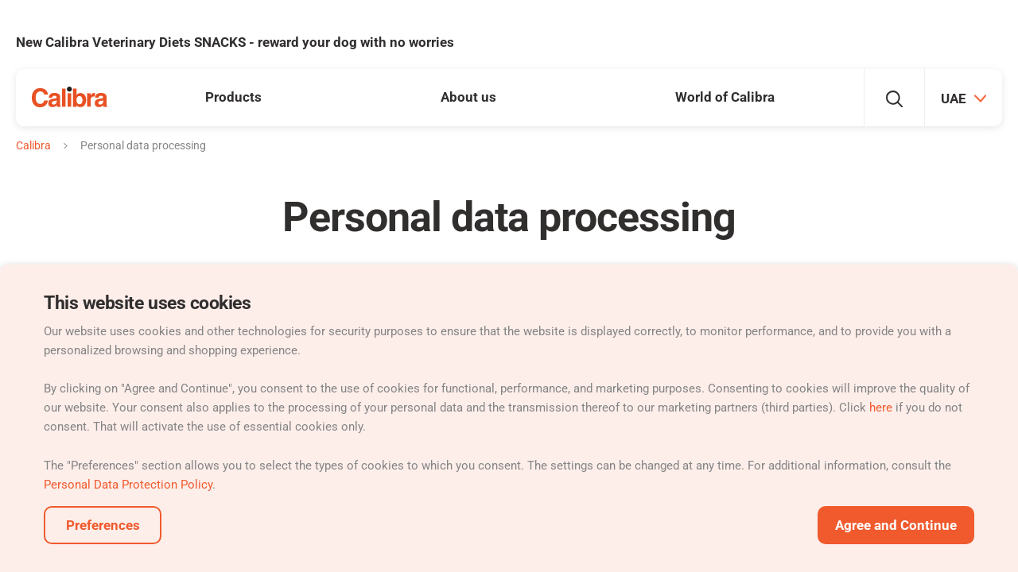

--- FILE ---
content_type: text/html; charset=utf-8
request_url: https://www.mycalibra.ae/personal-data-processing
body_size: 9185
content:
<!DOCTYPE html>
<html lang="ae" class="no-js">
<head>
	<meta charset="utf-8">
	<!--[if IE]><meta http-equiv="X-UA-Compatible" content="IE=edge,chrome=1"><![endif]-->
	<meta name="author" content="Author">


		<meta name="robots" content="index, follow">

	<meta name="viewport" content="width=device-width, initial-scale=1.0, minimum-scale=1.0, maximum-scale=1.0, user-scalable=0">

	<title id="snippet--title">
					Personal data processing
		
					| Calibra
	</title>




<link rel="stylesheet" href="/static/css/common.css?v=a851f3fe">
	<link rel="stylesheet" href="/static/css/style.css?v=a851f3fe">
<link rel="stylesheet" href="/static/css/utilities.css?v=a851f3fe">
<link rel="stylesheet" href="/static/css/print.css?v=a851f3fe" media="print">


	<link rel="dns-prefetch" href="https://www.googletagmanager.com"> 
	<link rel="preconnect" href="https://www.youtube.com" crossorigin>
	<link rel="preconnect" href="https://skyproxy.superkoders.rocks" crossorigin>
	<link rel="preconnect" href="https://connect.facebook.net" crossorigin>
	<link rel="alternate" hreflang="cs-CZ" href="https://www.mojecalibra.cz/zpracovani-osobnich-udaju">
	<link rel="alternate" hreflang="en-GB" href="https://calibrastore.co.uk/policies/privacy-policy">
	<link rel="alternate" hreflang="sk-SK" href="https://www.mojacalibra.sk/spracovanie-osobnych-udajov">
	<link rel="alternate" hreflang="ar-AE" href="https://www.mycalibra.ae/personal-data-processing">
	<link rel="alternate" hreflang="hr-HR" href="https://www.mycalibra.hr/obrada-osobnih-podataka">
	<link rel="alternate" hreflang="hu-HU" href="https://www.mycalibra.hu/adatvedelmi-tajekoztato">
	<link rel="alternate" hreflang="it-IT" href="https://www.mycalibra.it/trattamento-dei-dati-personali">
	<link rel="alternate" hreflang="es-ES" href="https://www.mycalibra.es/tratamiento-de-datos-personales">
	<link rel="alternate" hreflang="pl-PL" href="https://www.mycalibra.pl/przetwarzanie-danych-osobowych">
	<link rel="alternate" hreflang="en-IE" href="https://www.mycalibra.ie/personal-data-processing">
	<link rel="alternate" hreflang="hi-IN" href="https://www.mycalibra.in/personal-data-processing">
	<link rel="alternate" hreflang="lt-LT" href="https://www.mycalibra.lt/personal-data-processing">
	<link rel="alternate" hreflang="es-CL" href="https://www.mycalibra.cl/tratamiento-de-datos-personales">
	<link rel="alternate" hreflang="de-AT" href="https://www.mycalibra.at/verarbeitung-personenbezogener-daten">
	<link rel="alternate" hreflang="nl-NL" href="https://www.mycalibra.nl/verwerking-van-persoonsgegevens">
	<link rel="alternate" hreflang="be-NL" href="https://www.mycalibra.be/personal-data-processing">
	<link rel="alternate" hreflang="be-FR" href="https://fr.mycalibra.be/traitement-des-donnees-personnelles">
	<link rel="alternate" hreflang="ch-DE" href="https://www.mycalibra.ch/verarbeitung-personenbezogener-daten">
	<link rel="alternate" hreflang="ch-FR" href="https://fr.mycalibra.ch/traitement-des-donnees-personnelles">
	<link rel="alternate" hreflang="el-GR" href="https://www.mycalibra.gr/personal-data-processing">
	<link rel="alternate" hreflang="de-DE" href="https://www.mycalibra.de/verarbeitung-personenbezogener-daten">
	<link rel="alternate" hreflang="fr-FR" href="https://www.mycalibra.fr/traitement-des-donnees-personnelles">

<meta name="twitter:card" content="summary">
	<meta name="twitter:title" content="Personal data processing | Calibra">
	<meta property="twitter:image" content="https://www.mycalibra.ae/static/img/social/twitter.jpg">

	<meta property="og:title" content="Personal data processing | Calibra">
	<meta property="og:image" content="https://www.mycalibra.ae/static/img/social/facebook.jpg">
<meta property="og:site_name" content="Calibra">
	<meta property="og:url" content="https://www.mycalibra.ae/personal-data-processing">
	<meta property="og:type" content="website">

<link rel="apple-touch-icon" sizes="180x180" href="https://www.mycalibra.ae/static/img/favicon/apple-touch-icon.png">
<link rel="icon" type="image/png" sizes="32x32" href="https://www.mycalibra.ae/static/img/favicon/favicon-32x32.png">
<link rel="icon" type="image/png" sizes="16x16" href="https://www.mycalibra.ae/static/img/favicon/favicon-16x16.png">
<meta name="msapplication-TileColor" content="#d44242">
<meta name="theme-color" content="#ffffff">
<link rel="shortcut icon" href="https://www.mycalibra.ae/static/img/favicon.ico">
<script type="application/ld+json">
{
	"@context": "https://schema.org",
	"@type": "BreadcrumbList",
	"itemListElement": [
		{
		    "@type": "ListItem",
		    "position": 1,
		    "name": "Personal data processing",
		    "item": "https://www.mycalibra.ae/personal-data-processing"
        }
	]
}
</script>




	<!-- Google Tag Manager -->
	<script>
		dataLayer = [];
		

	(function(w,d,s,l,i){ w[l]=w[l]||[];w[l].push({ 'gtm.start':
		new Date().getTime(),event:'gtm.js'});var f=d.getElementsByTagName(s)[0],
		j=d.createElement(s),dl=l!='dataLayer'?'&l='+l:'';j.async=true;j.src=
		'https://www.googletagmanager.com/gtm.js?id='+i+dl;f.parentNode.insertBefore(j,f);
		})(window,document,'script','dataLayer',"GTM-52KF44Z");
	</script>


		<link rel="preload" as="script" href="/static/js/jquery-3.7.1.min.js?t=a851f3fe">
		<link rel="preload" as="script" href="/static/js/app.js?t=a851f3fe">

	<script>
		(function () {
			var root = document.documentElement;
			var className = document.documentElement.className;
			className = className.replace('no-js', 'js');

			var mediaHover = window.matchMedia('(hover: none), (pointer: coarse), (pointer: none)');
			mediaHover.addListener(function(media) {
				document.documentElement.classList[media.matches ? 'add' : 'remove']('no-hoverevents');
				document.documentElement.classList[!media.matches ? 'add' : 'remove']('hoverevents');
			});
			className += (mediaHover.matches ? ' no-hoverevents' : ' hoverevents');

			var supportsCover = 'CSS' in window && typeof CSS.supports === 'function' && CSS.supports('object-fit: cover');
			className += (supportsCover ? ' ' : ' no-') + 'objectfit';

			// fix iOS zoom issue: https://docs.google.com/document/d/1KclJmXyuuErcvit-kwCC6K2J7dClRef43oyGVCqWxFE/edit#heading=h.sgbqg5nzhvu9
			var ua = navigator.userAgent.toLowerCase();
			var isIOS = /ipad|iphone|ipod/.test(ua) && !window.MSStream;

			if (isIOS === true) {
				var viewportTag = document.querySelector("meta[name=viewport]");
				viewportTag.setAttribute("content", "width=device-width, initial-scale=1.0, minimum-scale=1.0, maximum-scale=1.0, user-scalable=no");
			}

			document.documentElement.className = className;
		}());

		// Cookie head script
		(function () {
			var match = document.cookie.match(new RegExp('(^| )SKcookieConsent=([^;]+)'));
			document.documentElement.dataset.showCookie = true;
			if (match) {
				try {
					var cookieState = JSON.parse(match[2]);
					if(cookieState.id && cookieState.datetime && cookieState.storages) {
						document.documentElement.dataset.showCookie = false;
						window.cookieState = cookieState;
					};
				} catch (error) {}
			}
		}());
	</script>
</head>
<body>


	<!-- Google Tag Manager (noscript) -->
	<noscript><iframe src="https://www.googletagmanager.com/ns.html?id=GTM-52KF44Z"
										height="0" width="0" style="display:none;visibility:hidden"></iframe></noscript>
<p class="m-accessibility">
	<a href="#main">skip_main</a>
	<a href="#menu-main">skip_menu</a>
	<a href="#form-search">skip_search</a>
</p>

<div id="snippet--gtmEvents">
	<script>
</script>


</div>


<div class="mother">



<div class="m-benefits">
	<div class="row-main">
		<ul class="m-benefits__list">
			<li class="m-benefits__item">
				
				<a href="calibra-vd-snacks" data-gtm-push-click="" class="m-benefits__link">New Calibra Veterinary Diets SNACKS - reward your dog with no worries</a>
			</li>
		</ul>
	</div>
</div>
		<header class="header">
	<div class="row-main">
		<div class="header__inner">
			<p class="header__logo u-mb-0">
				<a href="/">
					<svg viewBox="0 0 300 82" xmlns="http://www.w3.org/2000/svg">
					<title>Calibra</title>
					<path d="M189.3 37.7c-5.1 0-8.6 2.3-10.5 6.9-1 2.4-1.5 5.6-1.5 9.5 0 4.6 1 8.4 3.1 11.4 2 3 5.2 4.5 9.3 4.5a10 10 0 008.5-4.4c2-2.9 3-6.7 3-11.5 0-3.8-.5-6.9-1.5-9.4-1.9-4.7-5.3-7-10.4-7zM79.5 65c0 4.9 3.8 6.4 6.5 6.4 6.2 0 12.6-4 12.6-10.5V54c-1.4 1.1-3.7 2-9.6 2.9-5.1 1-9.5 2.3-9.5 8.1zM263.9 65c0 4.9 3.8 6.4 6.5 6.4 6.2 0 12.6-4 12.6-10.5V54c-1.4 1.1-3.7 2-9.6 2.9-5.1 1-9.5 2.3-9.5 8.1z" fill="none"></path><path d="M149.2 0c-5.5 0-10 4.5-10 10s4.5 10 10 10 10-4.5 10-10-4.4-10-10-10z" fill="#1D1D1B"></path><path d="M296.8 69.6V40.7c0-13.1-13.8-15.5-21.3-15.5-11 0-22.3 2.3-23.9 18.7h13.6c.4-3.1 1.6-7.4 8.6-7.4 3.6 0 9.2.3 9.2 6.2 0 3-2.7 3.9-4.9 4.2l-12.7 1.9c-8.9 1.3-15.6 6.6-15.6 17.1 0 11 8.2 15.6 16.3 15.6 9.6 0 14.1-4.4 17.3-7.7.3 3 .5 3.8 1.3 6.3h15.2V78c-1.7-.7-3.1-2.1-3.1-8.4zm-13.7-8.7c0 6.5-6.3 10.5-12.6 10.5-2.7 0-6.5-1.5-6.5-6.4 0-5.8 4.3-7.1 9.6-8 5.8-.9 8.1-1.8 9.6-2.9v6.8zM250.9 25.4l-2.7-.2c-8.5 0-11.8 5.2-14.7 10.6h-.2v-9.2h-13.5v41.2l.1 12.2h14V52.2c0-5.9 2-12.7 13-12.7 1.3 0 2.8 0 4 .2V25.4z" fill="#E85123"></path><rect x="142.2" y="26.6" width="14.1" height="53.4" fill="#E85123"></rect><rect x="119.8" y="8" width="14.1" height="72.1" fill="#E85123"></rect><path d="M112.4 69.6V40.7c0-13.1-13.8-15.5-21.3-15.5-11 0-22.3 2.3-23.9 18.7h13.6c.4-3.1 1.6-7.4 8.6-7.4 3.6 0 9.2.3 9.2 6.2 0 3-2.7 3.9-4.9 4.2L81 48.8c-9 1.3-15.6 6.6-15.6 17.1 0 11 8.2 15.6 16.3 15.6 9.6 0 14.1-4.4 17.3-7.7.3 3 .5 3.8 1.3 6.3h15.2V78c-1.7-.7-3.1-2.1-3.1-8.4zm-13.8-8.7c0 6.5-6.3 10.5-12.6 10.5-2.7 0-6.5-1.5-6.5-6.4 0-5.8 4.3-7.1 9.6-8 5.8-.9 8.1-1.8 9.6-2.9v6.8zM33.2 19.1c12.5 0 14.8 8.1 16 12.4h15.1C63.5 20.9 54.7 6 33.1 6 14.5 6-.1 18.9-.1 44.1-.1 69 13.7 82 32.9 82 51 82 61.3 71 64.3 55.3H49.2c-1.8 8.8-7.6 13.6-16 13.6-12.8 0-17.9-11.6-17.9-24.6 0-20.4 10.7-25.2 17.9-25.2zM193.2 25.5c-3.9 0-7.1.8-9.7 2.4a21 21 0 00-5.9 5.7V8h-14v72.1h13.8v-6.7c1.9 2.6 3.6 4.4 5.2 5.5a19 19 0 0010.7 2.6c7.1 0 12.6-2.7 16.5-8.2s5.9-12.3 5.9-20.6c0-8-2-14.5-6-19.6a19.4 19.4 0 00-16.5-7.6zm5 40.1a9.7 9.7 0 01-8.5 4.4c-4.2 0-7.3-1.5-9.3-4.5s-3.1-6.8-3.1-11.4c0-3.9.5-7.1 1.5-9.5 1.9-4.6 5.4-6.9 10.5-6.9 5 0 8.5 2.4 10.4 7.1 1 2.5 1.5 5.6 1.5 9.4 0 4.7-1 8.5-3 11.4z" fill="#E85123"></path></svg>
				</a>
			</p>
			<div class="header__menu">
<nav class="m-main" id="menu-main">



	<ul class="m-main__list">



			<li class="m-main__item m-main__item--has-submenu js-touch-open js-etarget">
				<a class="m-main__link js-touch-open__link" href="/products">
					Products
				</a>

<div class="b-submenu">
	<div class="b-submenu__inner">
		<div class="m-submenu">
			<ul class="m-submenu__sections">
				<li class="m-submenu__section m-submenu__section--category">
						<p class="m-submenu__category">
							<a href="/food-for-dogs" class="m-submenu__link">
							<span class="b-icon">
								
			<span class="icon-svg icon-svg--dog ">
				<svg class="icon-svg__svg">
					<use xlink:href="/static/img/bg/icons-svg.svg?version=a851f3fe#icon-dog" x="0" y="0" width="100%" height="100%" />
				</svg>
			</span>
		
									Dogs
							</span>
							</a>
						</p>

					<ul class="m-submenu__list">
								<li class="m-submenu__item">
									<a href="/dry-food-for-dogs" class="m-submenu__link">
											Dry food
									</a>
								</li>
								<li class="m-submenu__item">
									<a href="/canned-food-for-dogs" class="m-submenu__link">
											Canned food
									</a>
								</li>
								<li class="m-submenu__item">
									<a href="/treats-for-dogs" class="m-submenu__link">
											Treats
									</a>
								</li>
					</ul>
				</li>
				<li class="m-submenu__section m-submenu__section--category">
					<p class="m-submenu__category">
						<a href="/food-for-cats" class="m-submenu__link">
							<span class="b-icon">
								
			<span class="icon-svg icon-svg--cat ">
				<svg class="icon-svg__svg">
					<use xlink:href="/static/img/bg/icons-svg.svg?version=a851f3fe#icon-cat" x="0" y="0" width="100%" height="100%" />
				</svg>
			</span>
		
									Cats
							</span>
						</a>
					</p>
					<ul class="m-submenu__list">
							<li class="m-submenu__item">
								<a href="/dry-food-for-cats" class="m-submenu__link">
										Dry food
								</a>
							</li>
							<li class="m-submenu__item">
								<a href="/canned-food-for-cats" class="m-submenu__link">
										Canned food
								</a>
							</li>
							<li class="m-submenu__item">
								<a href="/pouches-for-cats" class="m-submenu__link">
										Pouches
								</a>
							</li>
							<li class="m-submenu__item">
								<a href="/cat-litter" class="m-submenu__link">
										Cat Litter
								</a>
							</li>
					</ul>
				</li>
				<li class="m-submenu__section m-submenu__section--category m-submenu__section--rodent">
				</li>
				<li class="m-submenu__section m-submenu__section--category m-submenu__section--diet">
				</li>
			</ul>
		</div>
	</div>
</div>
			</li>



			<li class="m-main__item m-main__item--has-submenu js-touch-open js-etarget">
				<a class="m-main__link js-touch-open__link" href="/about-us">
					About us
				</a>

<div class="b-submenu">
	<div class="b-submenu__inner">
		<div class="m-submenu">
			<ul class="m-submenu__sections">
				<li class="m-submenu__section">
					<div class="m-submenu__wrap">
						<ul class="m-submenu__list">
							<li class="m-submenu__item">
								<a class="m-submenu__link" href="/our-story">
									Our Story
								</a>
							</li>
							<li class="m-submenu__item">
								<a class="m-submenu__link" href="/history">
									History
								</a>
							</li>
							<li class="m-submenu__item">
								<a class="m-submenu__link" href="/basic-ingredients">
									Basic Ingredients
								</a>
							</li>
							<li class="m-submenu__item">
								<a class="m-submenu__link" href="/contact-us">
									Contact Us
								</a>
							</li>
							<li class="m-submenu__item">
								<a class="m-submenu__link" href="/become-a-business-partner">
									Become a Business Partner
								</a>
							</li>
							<li class="m-submenu__item">
								<a class="m-submenu__link" href="/where-to-buy">
									Where To Buy
								</a>
							</li>
						</ul>
					</div>
				</li>
			</ul>
		</div>
	</div>
</div>
			</li>



			<li class="m-main__item m-main__item--has-submenu js-touch-open js-etarget">
				<a class="m-main__link js-touch-open__link" href="/world-of-calibra">
					World of Calibra 
				</a>

<div class="b-submenu">
	<div class="b-submenu__inner">
		<div class="m-submenu">
			<ul class="m-submenu__sections">
				<li class="m-submenu__section">
					<div class="m-submenu__wrap">
						<ul class="m-submenu__list">
							<li class="m-submenu__item">
								<a class="m-submenu__link" href="/product-lines">
									Product Lines
								</a>
							</li>
							<li class="m-submenu__item">
								<a class="m-submenu__link" href="/veterinary-diet">
									Veterinary Diet
								</a>
							</li>
						</ul>
					</div>
				</li>
			</ul>
		</div>
	</div>
</div>
			</li>
	</ul>
</nav>
			</div>
			<div class="header__side">
				<div class="header__item header__item--suggest">
<div class="b-suggest js-etarget">
	<button type="button" class="b-suggest__btn btn btn--blank js-toggle-overlay" data-toggle-class="is-open" data-toggle-class-content=".b-suggest">
		<span class="btn__text">
			
			<span class="icon-svg icon-svg--search ">
				<svg class="icon-svg__svg">
					<use xlink:href="/static/img/bg/icons-svg.svg?version=a851f3fe#icon-search" x="0" y="0" width="100%" height="100%" />
				</svg>
			</span>
		
			<span class="u-vhide">
				Search
			</span>
		</span>
	</button>
	<div class="b-suggest__wrap">
<form id="form-search" action='/search?suggest=1' class="f-suggest js-suggest" data-suggest='/search?suggest=1'>
	<p class="f-suggest__inner">
		<span class="f-suggest__fix inp-fix">
			<label for="search" class="u-vhide">
				Search
			</label>
			<input type="text" name="search" id="search" class="f-suggest__inp inp-text inp-text--blank js-suggest__inp" value="" autocomplete="off" data-toggle-focus>
			<button type="submit" class="f-suggest__btn btn btn--blank btn--loader">
				<span class="btn__text">
					
			<span class="icon-svg icon-svg--search ">
				<svg class="icon-svg__svg">
					<use xlink:href="/static/img/bg/icons-svg.svg?version=a851f3fe#icon-search" x="0" y="0" width="100%" height="100%" />
				</svg>
			</span>
		
					<span class="u-vhide">
						Search
					</span>
				</span>
			</button>
		</span>
		<button type="button" class="f-suggest__close btn btn--blank js-toggle-overlay" data-toggle-class="is-open" data-toggle-class-content=".b-suggest">
			<span class="btn__text">
				
			<span class="icon-svg icon-svg--cross-thin ">
				<svg class="icon-svg__svg">
					<use xlink:href="/static/img/bg/icons-svg.svg?version=a851f3fe#icon-cross-thin" x="0" y="0" width="100%" height="100%" />
				</svg>
			</span>
		
				<span class="u-vhide">
					Close
				</span>
			</span>
		</button>
	</p>
</form>

	</div>
</div>
				</div>
				<div class="header__item header__item--lang">


<div class="b-lang js-etarget b-lang--header">
	<button type="button" class="b-lang__btn btn btn--blank js-toggle-overlay" data-toggle-class="is-open" data-toggle-class-content=".b-lang--header">
		<span class="btn__text">
			<b class="item-icon item-icon--after item-icon--lang">
				UAE
				
			<span class="icon-svg icon-svg--angle-down ">
				<svg class="icon-svg__svg">
					<use xlink:href="/static/img/bg/icons-svg.svg?version=a851f3fe#icon-angle-down" x="0" y="0" width="100%" height="100%" />
				</svg>
			</span>
		
			</b>
		</span>
	</button>
		<div class="b-lang__submenu b-submenu b-submenu--lang ">
			<div class="b-submenu__inner">
<div class="m-menu">
	<div class="grid">
		<div class="grid__cell size--6-12">
			<p class="m-menu__item">
				<a href="https://www.mojecalibra.cz" class="m-menu__link">
					<b class="m-menu__name">
						Czech republic
					</b>
				</a>
			</p>
			<p class="m-menu__item">
				<a href="https://www.mycalibra.eu" class="m-menu__link">
					<b class="m-menu__name">
						International site
					</b>
				</a>
			</p>
			<p class="m-menu__item">
				<a href="https://www.mycalibra.at" class="m-menu__link">
					<b class="m-menu__name">
						Austria
					</b>
				</a>
			</p>
			<div class="m-menu__item m-menu__item--submenu js-open">
				<p class="u-mb-0">
					<a href="#" class="m-menu__link js-open__link">
						<b class="m-menu__name">
							Belgium
						</b>
						<span class="m-menu__more">
							<span class="u-vhide">
								Unpack
							</span>
						</span>
					</a>
				</p>
				<div class="js-open__content">
					<ul class="m-menu__list">
						<li class="m-menu__item">
							<a href="https://www.mycalibra.be" class="m-menu__link">
								NL
							</a>
						</li>
						<li class="m-menu__item">
							<a href="https://fr.mycalibra.be" class="m-menu__link">
								FR
							</a>
						</li>
					</ul>
				</div>
			</div>
			<p class="m-menu__item">
				<a href="https://www.mycalibra.cl" class="m-menu__link">
					<b class="m-menu__name">
						Chile
					</b>
				</a>
			</p>
			<p class="m-menu__item">
				<a href="https://www.mycalibra.cn" class="m-menu__link">
					<b class="m-menu__name">
						China
					</b>
				</a>
			</p>
			<p class="m-menu__item">
				<a href="https://www.mycalibra.cr" class="m-menu__link">
					<b class="m-menu__name">
						Costa Rica
					</b>
				</a>
			</p>
			<p class="m-menu__item">
				<a href="https://www.mycalibra.hr" class="m-menu__link">
					<b class="m-menu__name">
						Croatia
					</b>
				</a>
			</p>
			<p class="m-menu__item">
				<a href="https://www.mycalibra.nl" class="m-menu__link">
					<b class="m-menu__name">
						Netherlands
					</b>
				</a>
			</p>
			<p class="m-menu__item">
				<a href="https://www.mycalibra.fr" class="m-menu__link">
					<b class="m-menu__name">
						France
					</b>
				</a>
			</p>
			<p class="m-menu__item">
				<a href="https://www.mycalibra.de" class="m-menu__link">
					<b class="m-menu__name">
						Germany
					</b>
				</a>
			</p>
			<p class="m-menu__item">
				<a href="https://www.mycalibra.gr" class="m-menu__link">
					<b class="m-menu__name">
						Greece
					</b>
				</a>
			</p>
			<p class="m-menu__item">
				<a href="https://www.mycalibra.in" class="m-menu__link">
					<b class="m-menu__name">
						India
					</b>
				</a>
			</p>
			<p class="m-menu__item">
				<a href="https://www.mycalibra.hu" class="m-menu__link">
					<b class="m-menu__name">
						Hungary
					</b>
				</a>
			</p>
			<p class="m-menu__item">
				<a href="https://www.mycalibra.ie" class="m-menu__link">
					<b class="m-menu__name">
						Ireland
					</b>
				</a>
			</p>
			<p class="m-menu__item">
				<a href="https://www.mycalibra.it" class="m-menu__link">
					<b class="m-menu__name">
						Italian
					</b>
				</a>
			</p>

		</div>
		<div class="grid__cell size--6-12">
			<p class="m-menu__item">
				<a href="https://www.mycalibra.lv" class="m-menu__link">
					<b class="m-menu__name">
						Latvia
					</b>
				</a>
			</p>
			<p class="m-menu__item">
				<a href="https://www.mycalibra.com.lb" class="m-menu__link">
					<b class="m-menu__name">
						Lebanon
					</b>
				</a>
			</p>
			<p class="m-menu__item">
				<a href="https://www.mycalibra.lt" class="m-menu__link">
					<b class="m-menu__name">
						Lithuania
					</b>
				</a>
			</p>
			<p class="m-menu__item">
				<a href="https://www.mycalibra.pl" class="m-menu__link">
					<b class="m-menu__name">
						Poland
					</b>
				</a>
			</p>
			<p class="m-menu__item">
				<a href="https://www.mycalibra.com.pa" class="m-menu__link">
					<b class="m-menu__name">
						Panama
					</b>
				</a>
			</p>
			<p class="m-menu__item">
				<a href="https://www.mycalibra.pt" class="m-menu__link">
					<b class="m-menu__name">
						Portugal
					</b>
				</a>
			</p>
			<p class="m-menu__item">
				<a href="https://www.mycalibra.ro" class="m-menu__link">
					<b class="m-menu__name">
						Romania
					</b>
				</a>
			</p>
			<p class="m-menu__item">
				<a href="https://www.calibra.com.sa" class="m-menu__link">
					<b class="m-menu__name">
						Saudi Arabia
					</b>
				</a>
			</p>
			<p class="m-menu__item">
				<a href="https://www.mojacalibra.sk" class="m-menu__link">
					<b class="m-menu__name">
						Slovakia
					</b>
				</a>
			</p>
			<p class="m-menu__item">
				<a href="https://www.mycalibra.si" class="m-menu__link">
					<b class="m-menu__name">
						Slovenia
					</b>
				</a>
			</p>
			<p class="m-menu__item">
				<a href="https://www.mycalibra.es" class="m-menu__link">
					<b class="m-menu__name">
						Spain
					</b>
				</a>
			</p>
			<div class="m-menu__item m-menu__item--submenu js-open">
				<p class="u-mb-0">
					<a href="#" class="m-menu__link js-open__link">
						<b class="m-menu__name">
							Switzerland
						</b>
						<span class="m-menu__more">
							<span class="u-vhide">
								Unpack
							</span>
						</span>
					</a>
				</p>
				<div class="js-open__content">
					<ul class="m-menu__list">
						<li class="m-menu__item">
							<a href="https://www.mycalibra.ch" class="m-menu__link">
								DE
							</a>
						</li>
						<li class="m-menu__item">
							<a href="https://fr.mycalibra.ch" class="m-menu__link">
								FR
							</a>
						</li>
					</ul>
				</div>
			</div>
			<p class="m-menu__item">
				<a href="https://www.mycalibra.tr" class="m-menu__link">
					<b class="m-menu__name">
						Turkey
					</b>
				</a>
			</p>
			<p class="m-menu__item">
				<a href="https://www.mycalibra.ae" class="m-menu__link">
					<b class="m-menu__name">
						UAE
					</b>
				</a>
			</p>
			<p class="m-menu__item">
				<a href="https://www.mycalibra.uk" class="m-menu__link">
					<b class="m-menu__name">
						United Kingdom
					</b>
				</a>
			</p>
		</div>
	</div>
</div>


			</div>
		</div>
</div>
				</div>
				<div class="header__item header__item--mobile">
<div class="b-burger">
	<button class="b-burger__btn btn btn--blank" type="button" data-toggle-class="is-open" data-toggle-class-content=".m-mobile" data-toggle-scroll>
		<span class="b-burger__inner">
			<span class="btn__text">
				<span></span>
				<span></span>
				<span></span>
				<span></span>
			</span>
			<span class="u-vhide">
				Menu
			</span>
		</span>
	</button>
</div>
				</div>
			</div>
		</div>
	</div>

</header>


	<main id="main" class="main u-pt-xxs ">
<div id="snippet--content">
			<div class="row-main">
				<div class="row-main__helper">

	<nav aria-label="Breadcrumb menu" class="m-breadcrumb u-mb-md">
		<p class="m-breadcrumb__wrap">
			<strong class="u-vhide">
				You are here
			</strong>
			<a href="/" class="m-breadcrumb__link">
				Calibra
			</a>
				<span class="m-breadcrumb__separator">
					
			<span class="icon-svg icon-svg--angle-right ">
				<svg class="icon-svg__svg">
					<use xlink:href="/static/img/bg/icons-svg.svg?version=a851f3fe#icon-angle-right" x="0" y="0" width="100%" height="100%" />
				</svg>
			</span>
		
				</span>
						<span class="m-breadcrumb__link">
							Personal data processing						</span>
		</p>
	</nav>



<header class="b-annotation u-mb-sm u-max-width--8-12 u-text-center u-mx-auto">
			<h1 class="b-annotation__title u-mb-sm" n:snippet="title">
					Personal data processing
			</h1>






</header>





					<div class="u-max-width--8-12 u-mx-auto">



 


					</div>











				</div>
			</div>

</div>
	</main>
<nav class="m-mobile js-etarget">
	<div class="m-mobile__head">


<div class="b-lang b-lang--mobile js-open">
	<button type="button" class="b-lang__btn btn btn--blank js-open__link" >
		<span class="btn__text">
			<b class="item-icon item-icon--after item-icon--lang">
				UAE
				
			<span class="icon-svg icon-svg--angle-down ">
				<svg class="icon-svg__svg">
					<use xlink:href="/static/img/bg/icons-svg.svg?version=a851f3fe#icon-angle-down" x="0" y="0" width="100%" height="100%" />
				</svg>
			</span>
		
			</b>
		</span>
	</button>
		<div class="js-open__content b-lang__wrap">
<div class="m-menu">
	<div class="grid">
		<div class="grid__cell size--6-12">
			<p class="m-menu__item">
				<a href="https://www.mojecalibra.cz" class="m-menu__link">
					<b class="m-menu__name">
						Czech republic
					</b>
				</a>
			</p>
			<p class="m-menu__item">
				<a href="https://www.mycalibra.eu" class="m-menu__link">
					<b class="m-menu__name">
						International site
					</b>
				</a>
			</p>
			<p class="m-menu__item">
				<a href="https://www.mycalibra.at" class="m-menu__link">
					<b class="m-menu__name">
						Austria
					</b>
				</a>
			</p>
			<div class="m-menu__item m-menu__item--submenu js-open">
				<p class="u-mb-0">
					<a href="#" class="m-menu__link js-open__link">
						<b class="m-menu__name">
							Belgium
						</b>
						<span class="m-menu__more">
							<span class="u-vhide">
								Unpack
							</span>
						</span>
					</a>
				</p>
				<div class="js-open__content">
					<ul class="m-menu__list">
						<li class="m-menu__item">
							<a href="https://www.mycalibra.be" class="m-menu__link">
								NL
							</a>
						</li>
						<li class="m-menu__item">
							<a href="https://fr.mycalibra.be" class="m-menu__link">
								FR
							</a>
						</li>
					</ul>
				</div>
			</div>
			<p class="m-menu__item">
				<a href="https://www.mycalibra.cl" class="m-menu__link">
					<b class="m-menu__name">
						Chile
					</b>
				</a>
			</p>
			<p class="m-menu__item">
				<a href="https://www.mycalibra.cn" class="m-menu__link">
					<b class="m-menu__name">
						China
					</b>
				</a>
			</p>
			<p class="m-menu__item">
				<a href="https://www.mycalibra.cr" class="m-menu__link">
					<b class="m-menu__name">
						Costa Rica
					</b>
				</a>
			</p>
			<p class="m-menu__item">
				<a href="https://www.mycalibra.hr" class="m-menu__link">
					<b class="m-menu__name">
						Croatia
					</b>
				</a>
			</p>
			<p class="m-menu__item">
				<a href="https://www.mycalibra.nl" class="m-menu__link">
					<b class="m-menu__name">
						Netherlands
					</b>
				</a>
			</p>
			<p class="m-menu__item">
				<a href="https://www.mycalibra.fr" class="m-menu__link">
					<b class="m-menu__name">
						France
					</b>
				</a>
			</p>
			<p class="m-menu__item">
				<a href="https://www.mycalibra.de" class="m-menu__link">
					<b class="m-menu__name">
						Germany
					</b>
				</a>
			</p>
			<p class="m-menu__item">
				<a href="https://www.mycalibra.gr" class="m-menu__link">
					<b class="m-menu__name">
						Greece
					</b>
				</a>
			</p>
			<p class="m-menu__item">
				<a href="https://www.mycalibra.in" class="m-menu__link">
					<b class="m-menu__name">
						India
					</b>
				</a>
			</p>
			<p class="m-menu__item">
				<a href="https://www.mycalibra.hu" class="m-menu__link">
					<b class="m-menu__name">
						Hungary
					</b>
				</a>
			</p>
			<p class="m-menu__item">
				<a href="https://www.mycalibra.ie" class="m-menu__link">
					<b class="m-menu__name">
						Ireland
					</b>
				</a>
			</p>
			<p class="m-menu__item">
				<a href="https://www.mycalibra.it" class="m-menu__link">
					<b class="m-menu__name">
						Italian
					</b>
				</a>
			</p>

		</div>
		<div class="grid__cell size--6-12">
			<p class="m-menu__item">
				<a href="https://www.mycalibra.lv" class="m-menu__link">
					<b class="m-menu__name">
						Latvia
					</b>
				</a>
			</p>
			<p class="m-menu__item">
				<a href="https://www.mycalibra.com.lb" class="m-menu__link">
					<b class="m-menu__name">
						Lebanon
					</b>
				</a>
			</p>
			<p class="m-menu__item">
				<a href="https://www.mycalibra.lt" class="m-menu__link">
					<b class="m-menu__name">
						Lithuania
					</b>
				</a>
			</p>
			<p class="m-menu__item">
				<a href="https://www.mycalibra.pl" class="m-menu__link">
					<b class="m-menu__name">
						Poland
					</b>
				</a>
			</p>
			<p class="m-menu__item">
				<a href="https://www.mycalibra.com.pa" class="m-menu__link">
					<b class="m-menu__name">
						Panama
					</b>
				</a>
			</p>
			<p class="m-menu__item">
				<a href="https://www.mycalibra.pt" class="m-menu__link">
					<b class="m-menu__name">
						Portugal
					</b>
				</a>
			</p>
			<p class="m-menu__item">
				<a href="https://www.mycalibra.ro" class="m-menu__link">
					<b class="m-menu__name">
						Romania
					</b>
				</a>
			</p>
			<p class="m-menu__item">
				<a href="https://www.calibra.com.sa" class="m-menu__link">
					<b class="m-menu__name">
						Saudi Arabia
					</b>
				</a>
			</p>
			<p class="m-menu__item">
				<a href="https://www.mojacalibra.sk" class="m-menu__link">
					<b class="m-menu__name">
						Slovakia
					</b>
				</a>
			</p>
			<p class="m-menu__item">
				<a href="https://www.mycalibra.si" class="m-menu__link">
					<b class="m-menu__name">
						Slovenia
					</b>
				</a>
			</p>
			<p class="m-menu__item">
				<a href="https://www.mycalibra.es" class="m-menu__link">
					<b class="m-menu__name">
						Spain
					</b>
				</a>
			</p>
			<div class="m-menu__item m-menu__item--submenu js-open">
				<p class="u-mb-0">
					<a href="#" class="m-menu__link js-open__link">
						<b class="m-menu__name">
							Switzerland
						</b>
						<span class="m-menu__more">
							<span class="u-vhide">
								Unpack
							</span>
						</span>
					</a>
				</p>
				<div class="js-open__content">
					<ul class="m-menu__list">
						<li class="m-menu__item">
							<a href="https://www.mycalibra.ch" class="m-menu__link">
								DE
							</a>
						</li>
						<li class="m-menu__item">
							<a href="https://fr.mycalibra.ch" class="m-menu__link">
								FR
							</a>
						</li>
					</ul>
				</div>
			</div>
			<p class="m-menu__item">
				<a href="https://www.mycalibra.tr" class="m-menu__link">
					<b class="m-menu__name">
						Turkey
					</b>
				</a>
			</p>
			<p class="m-menu__item">
				<a href="https://www.mycalibra.ae" class="m-menu__link">
					<b class="m-menu__name">
						UAE
					</b>
				</a>
			</p>
			<p class="m-menu__item">
				<a href="https://www.mycalibra.uk" class="m-menu__link">
					<b class="m-menu__name">
						United Kingdom
					</b>
				</a>
			</p>
		</div>
	</div>
</div>


		</div>
</div>
		<button type="button" class="m-mobile__btn btn btn--blank" data-toggle-class="is-open" data-toggle-class-content=".m-mobile" data-toggle-scroll>
			<span class="btn__text">
				
			<span class="icon-svg icon-svg--close ">
				<svg class="icon-svg__svg">
					<use xlink:href="/static/img/bg/icons-svg.svg?version=a851f3fe#icon-close" x="0" y="0" width="100%" height="100%" />
				</svg>
			</span>
		
				<span class="u-vhide">
					Close
				</span>
			</span>
		</button>
	</div>
	<div class="m-mobile__holder">
		<div class="m-mobile__wrap m-mobile__wrap--depth-1" data-scroll-lock-scrollable>



<form action='/search?suggest=1' class="f-search f-search--mobile js-suggest" data-suggest='/search?suggest=1'>
	<span class="inp-fix inp-fix--btn inp-fix--reverse">
		<input type="text" name="search" id="search-page" class="f-search__inp inp-text inp-text--underline js-suggest__inp" value="" placeholder="Search" autocomplete="off">
		<button type="submit" class="f-search__btn btn btn--blank btn--loader">
			<span class="btn__text">
				
			<span class="icon-svg icon-svg--search ">
				<svg class="icon-svg__svg">
					<use xlink:href="/static/img/bg/icons-svg.svg?version=a851f3fe#icon-search" x="0" y="0" width="100%" height="100%" />
				</svg>
			</span>
		
				<span class="u-vhide">
					Search
				</span>
			</span>
		</button>
	</span>
</form>



			<ul class="m-mobile__list m-mobile__list--main">
				




					<li class="m-mobile__item m-mobile__item--has-submenu">
						<a class="m-mobile__link" href="/products">
							Products
						</a>
							<button type="button" class="m-mobile__arrow btn btn--blank" data-mobile-submenu-toggle>
								<span class="btn__text">
									
			<span class="icon-svg icon-svg--angle-right ">
				<svg class="icon-svg__svg">
					<use xlink:href="/static/img/bg/icons-svg.svg?version=a851f3fe#icon-angle-right" x="0" y="0" width="100%" height="100%" />
				</svg>
			</span>
		
									<span class="u-vhide">
										Show submenu
									</span>
								</span>
							</button>
							<div class="m-mobile__submenu" data-mobile-submenu="2">
								<p class="h2 m-mobile__title">
									<button type="button" class="btn btn--blank" data-mobile-submenu-back>
										<span class="btn__text">
											<span class="item-icon">
												
			<span class="icon-svg icon-svg--arrow-left ">
				<svg class="icon-svg__svg">
					<use xlink:href="/static/img/bg/icons-svg.svg?version=a851f3fe#icon-arrow-left" x="0" y="0" width="100%" height="100%" />
				</svg>
			</span>
		
												Products
											</span>
											<span class="u-vhide">
												Back to
											</span>
										</span>
									</button>
								</p>
								<ul class="m-mobile__list">
											<li class="m-mobile__item m-mobile__item--highlight">
												<a href="/food-for-dogs" class="m-mobile__link">
													
			<span class="icon-svg icon-svg--dog ">
				<svg class="icon-svg__svg">
					<use xlink:href="/static/img/bg/icons-svg.svg?version=a851f3fe#icon-dog" x="0" y="0" width="100%" height="100%" />
				</svg>
			</span>
		
														Dogs
												</a>
											</li>
												<li class="m-mobile__item">
													<a href="/dry-food-for-dogs" class="m-mobile__link">
															Dry food
													</a>
												</li>
												<li class="m-mobile__item">
													<a href="/canned-food-for-dogs" class="m-mobile__link">
															Canned food
													</a>
												</li>
												<li class="m-mobile__item">
													<a href="/treats-for-dogs" class="m-mobile__link">
															Treats
													</a>
												</li>
											<li class="m-mobile__item m-mobile__item--highlight">
												<a href="/food-for-cats" class="m-mobile__link">
													
			<span class="icon-svg icon-svg--cat ">
				<svg class="icon-svg__svg">
					<use xlink:href="/static/img/bg/icons-svg.svg?version=a851f3fe#icon-cat" x="0" y="0" width="100%" height="100%" />
				</svg>
			</span>
		
														Cats
												</a>
											</li>
												<li class="m-mobile__item">
													<a href="/dry-food-for-cats" class="m-mobile__link">
															Dry food
													</a>
												</li>
												<li class="m-mobile__item">
													<a href="/canned-food-for-cats" class="m-mobile__link">
															Canned food
													</a>
												</li>
												<li class="m-mobile__item">
													<a href="/pouches-for-cats" class="m-mobile__link">
															Pouches
													</a>
												</li>
												<li class="m-mobile__item">
													<a href="/cat-litter" class="m-mobile__link">
															Cat Litter
													</a>
												</li>
								</ul>
							</div>
					</li>






					<li class="m-mobile__item m-mobile__item--has-submenu">
						<a class="m-mobile__link" href="/about-us">
								
			<span class="icon-svg icon-svg--paw-outline-sm ">
				<svg class="icon-svg__svg">
					<use xlink:href="/static/img/bg/icons-svg.svg?version=a851f3fe#icon-paw-outline-sm" x="0" y="0" width="100%" height="100%" />
				</svg>
			</span>
		
							About us
						</a>
							<button type="button" class="m-mobile__arrow btn btn--blank" data-mobile-submenu-toggle>
								<span class="btn__text">
									
			<span class="icon-svg icon-svg--angle-right ">
				<svg class="icon-svg__svg">
					<use xlink:href="/static/img/bg/icons-svg.svg?version=a851f3fe#icon-angle-right" x="0" y="0" width="100%" height="100%" />
				</svg>
			</span>
		
									<span class="u-vhide">
										Show submenu
									</span>
								</span>
							</button>
							<div class="m-mobile__submenu" data-mobile-submenu="2">
								<p class="h2 m-mobile__title">
									<button type="button" class="btn btn--blank" data-mobile-submenu-back>
										<span class="btn__text">
											<span class="item-icon">
												
			<span class="icon-svg icon-svg--arrow-left ">
				<svg class="icon-svg__svg">
					<use xlink:href="/static/img/bg/icons-svg.svg?version=a851f3fe#icon-arrow-left" x="0" y="0" width="100%" height="100%" />
				</svg>
			</span>
		
												About us
											</span>
											<span class="u-vhide">
												Back to
											</span>
										</span>
									</button>
								</p>
								<ul class="m-mobile__list">
										<li class="m-mobile__item">
											<a href="/our-story" class="m-mobile__link">
												Our Story
											</a>
										</li>
										<li class="m-mobile__item">
											<a href="/history" class="m-mobile__link">
												History
											</a>
										</li>
										<li class="m-mobile__item">
											<a href="/basic-ingredients" class="m-mobile__link">
												Basic Ingredients
											</a>
										</li>
										<li class="m-mobile__item">
											<a href="/contact-us" class="m-mobile__link">
												Contact Us
											</a>
										</li>
										<li class="m-mobile__item">
											<a href="/become-a-business-partner" class="m-mobile__link">
												Become a Business Partner
											</a>
										</li>
										<li class="m-mobile__item">
											<a href="/where-to-buy" class="m-mobile__link">
												Where To Buy
											</a>
										</li>
								</ul>
							</div>
					</li>






					<li class="m-mobile__item">
						<a class="m-mobile__link" href="/world-of-calibra">
							World of Calibra 
						</a>
					</li>

			</ul>


		</div>
		<div class="m-mobile__wrap m-mobile__wrap--depth-2" data-scroll-lock-scrollable>
			depth 2
		</div>
	</div>
</nav>

<div class="b-cookie" data-cookie>
	<div class="b-cookie__bg"></div>
	<div class="b-cookie__box">
		<div class="b-cookie__box-inner">
			<div data-step="1" class="b-cookie__content">
					<h2 class="b-cookie__title h3">
						This website uses cookies
					</h2>
					<p>Our website uses cookies and other technologies for security purposes to ensure that the website is displayed correctly, to monitor performance, and to provide you with a personalized browsing and shopping experience.</p>
<p>By clicking on "Agree and Continue", you consent to the use of cookies for functional, performance, and marketing purposes. Consenting to cookies will improve the quality of our website. Your consent also applies to the processing of your personal data and the transmission thereof to our marketing partners (third parties). Click <a href="#" data-cookie-reject="">here</a> if you do not consent. That will activate the use of essential cookies only.</p>
<p>The "Preferences" section allows you to select the types of cookies to which you consent. The settings can be changed at any time. For additional information, consult the <a rel="noopener" href="/global-privacy-policy#cookies" target="_blank">Personal Data Protection Policy</a>.</p>
			</div>
			<div data-step="2" class="b-cookie__content">
					<h2 class="b-cookie__title h3">
						This website uses cookies
					</h2>
					<p>By granting your consent, cookies will be activated when you visit our website, which we use to improve quality and to adapt the content of our website. Cookies may contain information about you, your preference settings, and the devices you use. The use of these cookies usually does not allow the direct identification of the user.</p>
<p>On this page, you can switch off and on the use of certain types of cookies and other similar technologies, which are classified into several categories. Rejecting cookies may result in content being displayed that is less relevant and in the restriction of certain of the functions of our services. Essential cookies are necessary for the correct functioning of our website. As such, they remain activated. For additional information, consult the <a rel="noopener" href="/global-privacy-policy#cookies" target="_blank">Personal Data Protection Policy</a>.</p>
			</div>
			<div class="b-cookie__settings" data-step="2">

				<details class="b-cookie__option">
					<summary class="b-cookie__option-head">
							<span>
								<strong>Technical (Essential) Cookies</strong>
							</span>
						<label class="switch">
							<input type="checkbox" checked disabled data-cookie-option="functionality_storage" class="switch__inp">
							<span class="switch__inner">
								<span class="switch__text switch__text--left"></span>
								<span class="switch__text switch__text--right"></span>
								<span class="switch__tool"></span>
							</span>
						</label>
					</summary>
						<div class="b-cookie__option-body">
							<p>Technical cookies are essential. Without technical cookies, our website would not be able to function correctly. In addition, technical cookies ensure security and that our website is displayed correctly on your computer and other devices (mobile phone, tablet). Your express consent is not necessary for the use of technical cookies.</p>
						</div>
				</details>

				<details class="b-cookie__option">
					<summary class="b-cookie__option-head">
							<span>
								<strong>Statistical Cookies</strong>
							</span>
						<label class="switch">
							<input type="checkbox" data-cookie-option="analytics_storage" class="switch__inp">
							<span class="switch__inner">
								<span class="switch__text switch__text--left"></span>
								<span class="switch__text switch__text--right"></span>
								<span class="switch__tool"></span>
							</span>
						</label>
					</summary>
						<div class="b-cookie__option-body">
							<p>Statistical (analytical) cookies allow us to determine what you search for on our website and what you are interested in. Thanks to that, we can improve our website's performance. All of the data collected through cookies is aggregate and anonymous, and does not allow the identification of the user. If you reject statistical cookies, we will not know when you have visited our website.</p>
						</div>
				</details>

				<details class="b-cookie__option">
					<summary class="b-cookie__option-head">
							<span>
								<strong>Marketing Cookies</strong>
							</span>
						<label class="switch">
							<input type="checkbox" data-cookie-option="ad_storage" class="switch__inp">
							<span class="switch__inner">
								<span class="switch__text switch__text--left"></span>
								<span class="switch__text switch__text--right"></span>
								<span class="switch__tool"></span>
							</span>
						</label>
					</summary>
						<div class="b-cookie__option-body">
							<p>Marketing cookies or other similar technologies may be used by us or by our partners for the purpose of displaying relevant content and advertising on our website and on third-party websites. Based on your interests, marketing cookies create profiles that measure the effectiveness of targeted advertising. Marketing cookies do not allow the identification of the user. If you reject marketing cookies, advertisements and promotional offers displayed on our website and on third-party websites will be less targeted.</p>
						</div>
				</details>


			</div>
			<div class="b-cookie__btns" data-step="1">
					<p>
						<button class="btn btn--border" type="button" data-cookie-settings><span class="btn__text">Preferences</span></button>
					</p>
					<p>
						<button class="btn" type="button" data-cookie-accept><span class="btn__text">Agree and Continue </span></button>
					</p>
			</div>
			<div class="b-cookie__btns" data-step="2">
					<p>
						<button class="btn btn--border" type="button" data-cookie-save><span class="btn__text">Confirm selected</span></button>
					</p>
					<p>
						<button class="btn" type="button" data-cookie-accept><span class="btn__text">Accept everything</span></button>
					</p>
			</div>
		</div>
	</div>
</div>



<footer class="footer">
	<div class="footer__top">
		<div class="row-main">
			<div class="footer__grid grid">
					<div class="footer__cell grid__cell size--6-12@md size--4-12@lg order--2 order--1@lg">
						<h2 class="h4 footer__title">
							Contact
						</h2>
						<div class="footer__contact contact">
							<ul class="contact__list">
								<li class="contact__item">
									<span class="contact__name">
										E-mail
									</span>
									<span class="contact__contact">
										<a href="mailto:orders@eurovetsworld.com" class="contact__link item-icon">
											orders&#64;eurovetsworld.com
											
			<span class="icon-svg icon-svg--envelope ">
				<svg class="icon-svg__svg">
					<use xlink:href="/static/img/bg/icons-svg.svg?version=a851f3fe#icon-envelope" x="0" y="0" width="100%" height="100%" />
				</svg>
			</span>
		
										</a>
									</span>
								</li>
							</ul>
						</div>
					</div>


				<div class="footer__cell footer__cell--form grid__cell size--5-12@lg order--1 order--3@lg">
					<h2 class="h4 footer__title">
						Sign up for our Newsletter
					</h2>

						<form action="http://newsletter.eurovetsworld.com/account" method="post" id="frm-newsletterForm-form" class="f-subscribe">

							<p class="f-subscribe__main">
								<label class="f-subscribe__fix inp-fix">
									<input type="email" class="inp-text inp-text--rounded" placeholder="Enter your e-mail" name="email" id="frm-newsletterForm-form-email"
									       required>
								</label>
								<button type="submit" class="f-subscribe__btn btn btn--black btn--loader">
									<span class="btn__text btn__text--desktop">
										Send
									</span>
									<span class="btn__text btn__text--mobile">
										ok
									</span>
								</button>
							</p>

							<p class="f-subscribe__fix f-subscribe__fix--checkbox inp-fix">
								<label class="f-subscribe__checkbox inp-item inp-item--checkbox inp-item--sm error">
									<input type="checkbox" name="agree" value="1" id="frm-newsletterForm-form-agree"  required>
									<span>
										
			<span class="icon-svg icon-svg--check ">
				<svg class="icon-svg__svg">
					<use xlink:href="/static/img/bg/icons-svg.svg?version=a851f3fe#icon-check" x="0" y="0" width="100%" height="100%" />
				</svg>
			</span>
		
										I hereby give my consent to the processing of <a href="/personal-data-processing" target="_blank">my personal data</a>.
								</span>
								</label>
							</p>

							<input type="hidden" name="join" value="858740">
						</form>

				</div>
			</div>
		</div>
	</div>
	<div class="footer__bottom">
		<div class="row-main">
			<div class="grid grid--y-xxw">
				<div class="grid__cell size--autogrow">
					<div class="footer__inline">
						<ul class="footer__list">
										<li class="footer__item">
											<a class="footer__link" href="/contact-us">
												Contact Us
											</a>
										</li>
										<li class="footer__item">
											<a class="footer__link" href="/cookies">
												Cookies
											</a>
										</li>
										<li class="footer__item">
											<a class="footer__link" href="/download">
												Download
											</a>
										</li>
										<li class="footer__item">
											<a class="footer__link" href="/global-privacy-policy">
												GDPR
											</a>
										</li>
							<li class="footer__item">
								<a href="#" class="footer__link" data-cookie-open>
									Cookies
								</a>
							</li>
						</ul>
						<p class="footer__copyright">
							
							Copyright © 2001 - 2026 Calibra
						</p>
					</div>
				</div>
				<div class="grid__cell size--auto u-ml-auto">
					<div class="footer__lang">


<div class="b-lang js-etarget b-lang--footer">
	<button type="button" class="b-lang__btn btn btn--blank js-toggle-overlay" data-toggle-class="is-open" data-toggle-class-content=".b-lang--footer">
		<span class="btn__text">
			<b class="item-icon item-icon--after item-icon--lang">
				UAE
				
			<span class="icon-svg icon-svg--angle-down ">
				<svg class="icon-svg__svg">
					<use xlink:href="/static/img/bg/icons-svg.svg?version=a851f3fe#icon-angle-down" x="0" y="0" width="100%" height="100%" />
				</svg>
			</span>
		
			</b>
		</span>
	</button>
		<div class="b-lang__submenu b-submenu b-submenu--lang b-submenu--top">
			<div class="b-submenu__inner">
<div class="m-menu">
	<div class="grid">
		<div class="grid__cell size--6-12">
			<p class="m-menu__item">
				<a href="https://www.mojecalibra.cz" class="m-menu__link">
					<b class="m-menu__name">
						Czech republic
					</b>
				</a>
			</p>
			<p class="m-menu__item">
				<a href="https://www.mycalibra.eu" class="m-menu__link">
					<b class="m-menu__name">
						International site
					</b>
				</a>
			</p>
			<p class="m-menu__item">
				<a href="https://www.mycalibra.at" class="m-menu__link">
					<b class="m-menu__name">
						Austria
					</b>
				</a>
			</p>
			<div class="m-menu__item m-menu__item--submenu js-open">
				<p class="u-mb-0">
					<a href="#" class="m-menu__link js-open__link">
						<b class="m-menu__name">
							Belgium
						</b>
						<span class="m-menu__more">
							<span class="u-vhide">
								Unpack
							</span>
						</span>
					</a>
				</p>
				<div class="js-open__content">
					<ul class="m-menu__list">
						<li class="m-menu__item">
							<a href="https://www.mycalibra.be" class="m-menu__link">
								NL
							</a>
						</li>
						<li class="m-menu__item">
							<a href="https://fr.mycalibra.be" class="m-menu__link">
								FR
							</a>
						</li>
					</ul>
				</div>
			</div>
			<p class="m-menu__item">
				<a href="https://www.mycalibra.cl" class="m-menu__link">
					<b class="m-menu__name">
						Chile
					</b>
				</a>
			</p>
			<p class="m-menu__item">
				<a href="https://www.mycalibra.cn" class="m-menu__link">
					<b class="m-menu__name">
						China
					</b>
				</a>
			</p>
			<p class="m-menu__item">
				<a href="https://www.mycalibra.cr" class="m-menu__link">
					<b class="m-menu__name">
						Costa Rica
					</b>
				</a>
			</p>
			<p class="m-menu__item">
				<a href="https://www.mycalibra.hr" class="m-menu__link">
					<b class="m-menu__name">
						Croatia
					</b>
				</a>
			</p>
			<p class="m-menu__item">
				<a href="https://www.mycalibra.nl" class="m-menu__link">
					<b class="m-menu__name">
						Netherlands
					</b>
				</a>
			</p>
			<p class="m-menu__item">
				<a href="https://www.mycalibra.fr" class="m-menu__link">
					<b class="m-menu__name">
						France
					</b>
				</a>
			</p>
			<p class="m-menu__item">
				<a href="https://www.mycalibra.de" class="m-menu__link">
					<b class="m-menu__name">
						Germany
					</b>
				</a>
			</p>
			<p class="m-menu__item">
				<a href="https://www.mycalibra.gr" class="m-menu__link">
					<b class="m-menu__name">
						Greece
					</b>
				</a>
			</p>
			<p class="m-menu__item">
				<a href="https://www.mycalibra.in" class="m-menu__link">
					<b class="m-menu__name">
						India
					</b>
				</a>
			</p>
			<p class="m-menu__item">
				<a href="https://www.mycalibra.hu" class="m-menu__link">
					<b class="m-menu__name">
						Hungary
					</b>
				</a>
			</p>
			<p class="m-menu__item">
				<a href="https://www.mycalibra.ie" class="m-menu__link">
					<b class="m-menu__name">
						Ireland
					</b>
				</a>
			</p>
			<p class="m-menu__item">
				<a href="https://www.mycalibra.it" class="m-menu__link">
					<b class="m-menu__name">
						Italian
					</b>
				</a>
			</p>

		</div>
		<div class="grid__cell size--6-12">
			<p class="m-menu__item">
				<a href="https://www.mycalibra.lv" class="m-menu__link">
					<b class="m-menu__name">
						Latvia
					</b>
				</a>
			</p>
			<p class="m-menu__item">
				<a href="https://www.mycalibra.com.lb" class="m-menu__link">
					<b class="m-menu__name">
						Lebanon
					</b>
				</a>
			</p>
			<p class="m-menu__item">
				<a href="https://www.mycalibra.lt" class="m-menu__link">
					<b class="m-menu__name">
						Lithuania
					</b>
				</a>
			</p>
			<p class="m-menu__item">
				<a href="https://www.mycalibra.pl" class="m-menu__link">
					<b class="m-menu__name">
						Poland
					</b>
				</a>
			</p>
			<p class="m-menu__item">
				<a href="https://www.mycalibra.com.pa" class="m-menu__link">
					<b class="m-menu__name">
						Panama
					</b>
				</a>
			</p>
			<p class="m-menu__item">
				<a href="https://www.mycalibra.pt" class="m-menu__link">
					<b class="m-menu__name">
						Portugal
					</b>
				</a>
			</p>
			<p class="m-menu__item">
				<a href="https://www.mycalibra.ro" class="m-menu__link">
					<b class="m-menu__name">
						Romania
					</b>
				</a>
			</p>
			<p class="m-menu__item">
				<a href="https://www.calibra.com.sa" class="m-menu__link">
					<b class="m-menu__name">
						Saudi Arabia
					</b>
				</a>
			</p>
			<p class="m-menu__item">
				<a href="https://www.mojacalibra.sk" class="m-menu__link">
					<b class="m-menu__name">
						Slovakia
					</b>
				</a>
			</p>
			<p class="m-menu__item">
				<a href="https://www.mycalibra.si" class="m-menu__link">
					<b class="m-menu__name">
						Slovenia
					</b>
				</a>
			</p>
			<p class="m-menu__item">
				<a href="https://www.mycalibra.es" class="m-menu__link">
					<b class="m-menu__name">
						Spain
					</b>
				</a>
			</p>
			<div class="m-menu__item m-menu__item--submenu js-open">
				<p class="u-mb-0">
					<a href="#" class="m-menu__link js-open__link">
						<b class="m-menu__name">
							Switzerland
						</b>
						<span class="m-menu__more">
							<span class="u-vhide">
								Unpack
							</span>
						</span>
					</a>
				</p>
				<div class="js-open__content">
					<ul class="m-menu__list">
						<li class="m-menu__item">
							<a href="https://www.mycalibra.ch" class="m-menu__link">
								DE
							</a>
						</li>
						<li class="m-menu__item">
							<a href="https://fr.mycalibra.ch" class="m-menu__link">
								FR
							</a>
						</li>
					</ul>
				</div>
			</div>
			<p class="m-menu__item">
				<a href="https://www.mycalibra.tr" class="m-menu__link">
					<b class="m-menu__name">
						Turkey
					</b>
				</a>
			</p>
			<p class="m-menu__item">
				<a href="https://www.mycalibra.ae" class="m-menu__link">
					<b class="m-menu__name">
						UAE
					</b>
				</a>
			</p>
			<p class="m-menu__item">
				<a href="https://www.mycalibra.uk" class="m-menu__link">
					<b class="m-menu__name">
						United Kingdom
					</b>
				</a>
			</p>
		</div>
	</div>
</div>


			</div>
		</div>
</div>
					</div>
				</div>
			</div>
		</div>
	</div>
</footer>

</div>


<div class="body-loader"></div>
	<script src="/static/js/jquery-3.7.1.min.js?t=a851f3fe"></script>
	<script src="/static/js/app.js?t=a851f3fe"></script>


<script>
	App.run({
		countryCode: 'AE',
		apiKey: "AIzaSyABtH-TwfBnAOyN9BuW3NUC14cI-ixuIy4",
		assetsUrl: "https://www.mojecalibra.cz/"+"static/",

		filterType: {
			vet: null,
			shop: null,
		},
		filterSearch: {
			city: null,
		},

		itemsPerPage: 10,
	});
</script>
</body>
</html>


--- FILE ---
content_type: text/css
request_url: https://www.mycalibra.ae/static/css/style.css?v=a851f3fe
body_size: 11050
content:
.b-accordeon__content .f-items__list,.b-additives__list,.b-contact__list,.b-landing-std-subscription ul,.b-subscription-tabs__list,.tippy-content ul,.c-branches__list,.m-benefits__list,.m-main__list,.m-menu__list,.m-mobile__list,.m-submenu__sections,.m-submenu__section--category__list{margin:0}.b-accordeon__content .f-items__item,.b-additives__item,.b-contact__item,.b-landing-std-subscription li,.b-subscription-tabs__item,.tippy-content li,.c-branches__item,.m-benefits__item,.m-main__item,.m-menu__item,.m-mobile__item,.m-submenu__section,.m-submenu__section--categor__item{margin:0;padding:0;background:none}.b-accordeon__item,.b-alert,.b-infobox,.b-landing-card-anniversary,.b-landing-card__item,.b-placeholder-article__box,.b-subscription-popup,.tippy-box,.p-landing-lottery__content-inner,.p-landing-tickets__content .b-content{border-radius:10px;background:#fff;overflow:hidden;box-shadow:0 2px 10px rgba(0,0,0,0.21)}.m-main__item--has-submenu .m-main__link::after{content:'';position:absolute;top:calc(100% + 5px);left:50%;z-index:1;width:0;height:0;border-width:0 7px 7px 7px;border-style:solid;border-color:transparent transparent white transparent;visibility:hidden;opacity:0;transform:translateX(-50%);transition:opacity .3s,visibility .3s}.b-accordeon__item{margin-bottom:20px;border-radius:10px}.b-accordeon__head{position:relative;display:block;padding:20px 60px 20px 30px;color:#312e2e;font-weight:bold;font-size:26px;transition:background .3s,color .3s;cursor:pointer}.b-accordeon__head .icon-svg{position:absolute;top:31px;right:30px;width:20px;transition:transform .3s}.b-accordeon__content{display:none;padding:30px}.b-accordeon__content .f-items__item{display:-ms-flexbox;display:flex;border-bottom:1px solid #eee;transition:background-color .3s,opacity .3s}.b-accordeon__content .f-items__item:last-child{border:none}.b-accordeon__content .f-items__parcel--name{margin-right:10px}.b-accordeon__content .f-items__label{display:-ms-flexbox;display:flex;-ms-flex-align:center;align-items:center;width:100%;min-height:65px;padding:5px 0 5px 50px}.b-accordeon__content .f-items__label .f-items__content{-ms-flex:1;flex:1;margin-left:-10px;line-height:1.5}.b-accordeon__content .f-items__label .f-items__content::before{top:50%;left:0;transform:translateY(-50%)}.b-accordeon__content .f-items__label .f-items__content::after{top:50%;left:9px;transform:translateY(-50%)}.b-accordeon__content .f-items__text{display:block;-ms-flex:1;flex:1}.b-accordeon .b-accordeon__head.is-active .icon-svg{transform:rotate(90deg)}.b-additives__title{max-width:840px;margin:0 auto 52px;line-height:1.4em;text-align:center}.b-additives__item{margin-bottom:28px;letter-spacing:-0.02em}.b-additives__name{display:block;color:#312e2e}@media (max-width: 479.98px){.b-additives__title{font-size:21px}}@media (min-width: 750px){.b-additives__list{-moz-column-gap:40px;column-gap:40px;-moz-column-count:2;column-count:2}.b-additives__item{max-width:410px;-moz-column-break-inside:avoid;break-inside:avoid}}@media (min-width: 1000px){.b-additives__list{-moz-column-gap:22%;column-gap:22%}}.b-alert{border-radius:10px;overflow:initial}.b-alert__inner{padding:40px 30px;text-align:center}.b-alert__item{display:-ms-flexbox;display:flex;-ms-flex-wrap:wrap;flex-wrap:wrap;-ms-flex-pack:start;justify-content:flex-start;-ms-flex-align:center;align-items:center;max-width:500px;margin:0 auto;font-weight:bold;text-align:left}.b-alert__label{-ms-flex:0 1 100%;flex:0 1 100%;font-weight:bold}.b-alert__value{-ms-flex:0 1 100%;flex:0 1 100%;font-weight:bold}@media (min-width: 750px){.b-alert__item{-ms-flex-wrap:nowrap;flex-wrap:nowrap}.b-alert__label{-ms-flex:0 1 50%;flex:0 1 50%}.b-alert__value{-ms-flex:0 1 50%;flex:0 1 50%;margin-left:40px;text-align:right}}.b-branch{margin:0}.b-branch__link{display:-ms-flexbox;display:flex;margin:0 0 0 -8px;padding-top:12px;border-top:1px solid #cecece;background:#fff;color:#848484;font-size:14px}.b-branch__link>*{margin-left:8px}.b-branch__icon{position:relative;top:-12px;margin:0 -10px -35px}.b-branch__icon .icon-svg{width:75px}.b-branch__main{-ms-flex:1 1 auto;flex:1 1 auto;line-height:1.4em}.b-branch__name{display:block;color:#f05a2d;transition:color .3s}.b-branch__flag{display:none;-ms-flex:0 0 auto;flex:0 0 auto;text-align:right}.b-branch__flag .flag{padding:4px 8px 5px;border-radius:14px;line-height:1em}.has-distance .b-branch__flag{display:inline}.hoverevents .b-branch__link:hover{color:#848484}.hoverevents .b-branch__link:hover .b-branch__name{color:#312e2e}@media (min-width: 750px){.b-branch__link{font-size:19px}.b-branch__flag .flag{font-size:19px}}.b-contact__side{padding:40px 30px;background:#848484;color:#fff}.b-contact__title{margin-bottom:20px;color:#fff;letter-spacing:0}.b-contact__company{font-weight:bold;line-height:1.2em}.b-contact__company br{display:none}.b-contact__item{margin-bottom:24px}.b-contact__item-icon{padding-left:60px;color:#fff;font-weight:bold;line-height:1.1em}.b-contact__item-icon .icon-svg{left:5px}.b-contact__link{color:#fff;font-size:17px;text-decoration:underline}.b-contact__item--address .icon-svg{width:75px;margin-left:-24px;transform:translateY(-50%) translateY(-6px)}.b-contact__item--mail{font-size:16px}@media (max-width: 479.98px){.b-contact__item--mail{font-size:14px}}@media (max-width: 749.98px){.b-contact{margin-right:-20px;margin-left:-20px}}@media (min-width: 750px){.b-contact{display:-ms-flexbox;display:flex;border-radius:10px;overflow:hidden}.b-contact__side{width:370px;padding:40px 30px;font-size:22px}.b-contact__list{font-size:19px}.b-contact__item--adress{font-size:19px}.b-contact__map{-ms-flex:1;flex:1}.b-contact__map .b-map{height:100%}}.b-cta{position:relative;display:-ms-flexbox;display:flex;width:100%;margin:0}.b-cta__inner{display:-ms-flexbox;display:flex;-ms-flex-wrap:wrap;flex-wrap:wrap;width:100%;padding:30px;border-radius:10px;background:#eee;color:#312e2e;letter-spacing:-0.04em}.b-cta__title{max-width:450px;margin:0 0 6px;color:#312e2e;font-weight:bold;font-size:30px;line-height:1.2em;letter-spacing:-0.03em}.b-cta__icon{display:none}.b-cta__content{margin-bottom:16px}.b-cta:not(.b-cta--sm) .b-cta__inner{-ms-flex-align:center;align-items:center}.b-cta--sm .b-cta__inner{-ms-flex-direction:column;flex-direction:column;-ms-flex-pack:center;justify-content:center}.b-cta--sm .b-cta__inner>*{width:100%}.b-cta--sm .b-cta__title{font-size:32px;letter-spacing:0.01em}.hoverevents .b-cta__link:hover{color:#f05a2d}.hoverevents .b-cta__link:hover .b-cta__btn .btn__text{background:#312e2e}@media (min-width: 480px){.b-cta__inner{min-height:240px;padding:30px 82px 30px 150px}.b-cta__icon{position:absolute;top:50%;left:38px;display:block;color:#f05a2d;transform:translateY(-50%)}.b-cta__icon .icon-svg{max-width:73px}.b-cta--sm .b-cta__inner{padding:30px 20px 30px 150px}.b-cta--sm .b-cta__icon{left:25px;width:100px;text-align:center}.b-cta--sm .b-cta__icon::before{content:'';position:absolute;top:50%;left:50%;z-index:0;width:100px;height:100px;border-radius:50%;background:#fff;transform:translate(-50%, -50%)}.b-cta--sm .b-cta__icon .icon-svg{position:relative;z-index:1;max-width:40px;max-height:40px}.b-cta--sm .b-cta__icon .icon-svg--map-point{max-width:100%;max-height:100%}.b-cta--sm .b-cta__content{margin-bottom:16px}}@media (min-width: 750px){.b-cta__inner,.b-cta--sm .b-cta__inner{padding:30px 20px 30px 210px}.b-cta__content{margin-bottom:0}.b-cta__icon{left:70px}.b-cta:not(.b-cta--sm) .b-cta__content{-ms-flex:1 0 100%;flex:1 0 100%}.b-cta--sm .b-cta__icon{left:60px}}@media (min-width: 1000px){.b-cta__inner{-ms-flex-wrap:nowrap;flex-wrap:nowrap;height:100%;min-height:185px}.b-cta:not(.b-cta--sm) .b-cta__content{-ms-flex:1;flex:1}.b-cta--sm .b-cta__inner{min-height:215px;padding:30px 20px 30px 210px}}@media (min-width: 1300px){.b-cta__inner{padding:30px 82px 30px 255px}.b-cta__icon{left:140px}}.b-food__title{margin-bottom:120px;text-align:center}.b-food__inner{max-width:300px;margin:0 auto;text-align:center}.b-food__img{max-height:200px}.b-food__subtitle{margin:0 0 22px}.b-food__annot{letter-spacing:-0.05em}.b-food__plus{margin:0 0 30px;color:#f05a2d;font-weight:bold;line-height:1.6em;text-align:center}.b-food__plus b{display:block;font-size:60px}.b-food--additives .b-food__img{width:200px;height:200px;margin:0 auto 8px;border-radius:50%}@media (max-width: 749.98px){.b-food__subtitle{font-size:26px}}@media (max-width: 999.98px){.b-food__plus{padding-top:30px}}@media (min-width: 750px){.b-food__plus{margin:0 0 90px;font-size:50px}.b-food__plus b{font-size:100px}}@media (min-width: 1000px){.b-food__list{margin-bottom:0}.b-food__item{border-bottom-width:0}}.b-history__item{margin-bottom:50px}.b-history__inner{position:relative;display:block;margin:0 auto;padding-left:80px}.b-history__year-wrap{width:70px;height:70px}.b-history__year{position:absolute;top:0;left:0;width:100%;height:100%;padding:17px 0;border-radius:50%;background:#f05a2d;color:white;font-size:22px;text-align:center}.b-history__year::before{content:'';position:absolute;top:-100px;left:50%;z-index:-1;width:1px;height:330px;background:#979797}.b-history__img{display:block}.b-history__annot{display:block;font-size:20px;letter-spacing:-0.02em;text-align:center}@media (max-width: 749.98px){.b-history__inner{max-width:500px}.b-history__year-wrap{position:absolute;top:50%;left:0;transform:translateY(-50%)}.b-history__img{margin-bottom:20px}.b-history__img .img{max-height:150px}}@media (min-width: 480px){.b-history__inner{padding-left:110px}}@media (min-width: 750px){.b-history__item{display:-ms-flexbox;display:flex;margin-bottom:150px}.b-history__inner{display:-ms-flexbox;display:flex;-ms-flex-align:center;align-items:center;width:100%;margin-left:-20px;padding:0}.b-history__inner>*{margin-left:20px}.b-history__year-wrap{position:relative;width:159px;height:159px}.b-history__year{padding:44px 0;font-size:42px}.b-history__year::before{top:-120px;height:450px}.b-history__img,.b-history__annot{-ms-flex:1;flex:1}.b-history__img .img{max-width:300px;margin-left:auto}.b-history__annot{font-size:24px}}.b-img{text-align:center}.b-img__img-wrap{margin-bottom:36px;text-align:center}.b-img__img{width:320px;height:auto}.b-img__btn{margin-bottom:0}@media (min-width: 480px){.b-img__img{width:auto;max-width:460px;height:auto;max-height:290px}}@media (min-width: 750px){.b-img__title{margin-bottom:48px;font-size:42px}.b-img__img-wrap{margin-bottom:60px}}.b-infobox{width:290px;padding:15px;font-size:14px}.b-infobox__title{margin-bottom:12px;padding-right:40px;font-size:22px}.b-infobox__item{margin-bottom:8px}.infoBox>img{position:absolute !important;top:18px;right:15px;width:18px}.b-landing-annot-rockets{margin-bottom:100px}.b-landing-annot-rockets__title{font-weight:700;font-size:52px}.b-landing-annot-rockets__title span{color:#f05a2d}.b-landing-annot-rockets p{font-size:22px}.b-landing-annot-rockets p span{color:#f05a2d}@media (max-width: 749.98px){.b-landing-annot-rockets{margin-bottom:60px}.b-landing-annot-rockets__title{font-size:36px}.b-landing-annot-rockets p{font-size:19px}}.b-landing-annot-subscription{margin-bottom:100px}.b-landing-annot-subscription__title{font-weight:700;font-size:52px}.b-landing-annot-subscription__title span{color:#f05a2d}.b-landing-annot-subscription p{font-size:22px}.b-landing-annot-subscription p span{color:#f05a2d}@media (max-width: 749.98px){.b-landing-annot-subscription{margin-bottom:60px}.b-landing-annot-subscription__title{font-size:36px}.b-landing-annot-subscription p{font-size:19px}}.b-landing-annot__text{margin-bottom:20px;color:#5c5c5c;font-weight:500;font-size:22px;line-height:1.2;letter-spacing:-0.22px}.b-landing-annot__text p{margin-bottom:10px}.b-landing-annot__head{margin-bottom:10px;color:#e95721;font-weight:700;font-size:36px;letter-spacing:-0.36px}.b-landing-banner-rockets{position:relative;height:631px;margin-bottom:100px;background-color:#f29801}.b-landing-banner-rockets__bg{position:absolute;top:0;right:0;bottom:0;left:0;max-width:1728px;height:100%;margin:0 auto;overflow:hidden}.b-landing-banner-rockets__bg img{position:absolute;top:0;left:0;width:100%;height:100%;-o-object-fit:cover;object-fit:cover;-o-object-position:left center;object-position:left center}.b-landing-banner-rockets__tag{position:absolute;top:25px;right:10px;z-index:100;width:160px;height:160px;border-radius:50%;background-color:#ed6c1f;color:#fff;font-size:32px;text-align:center}.b-landing-banner-rockets__tag img{max-width:100%;height:auto}.b-landing-banner-rockets__tag span{position:absolute;top:50%;right:0;left:0;transform:translateY(-50%)}.b-landing-banner-rockets .row-main{height:100%}.b-landing-banner-rockets__inner{display:-ms-flexbox;display:flex;-ms-flex-align:center;align-items:center;height:100%;padding:50px 0}.b-landing-banner-rockets__content{display:-ms-flexbox;display:flex;-ms-flex:0 1 420px;flex:0 1 420px;-ms-flex-direction:column;flex-direction:column;-ms-flex-pack:center;justify-content:center;-ms-flex-align:center;align-items:center;height:100%;text-align:center}.b-landing-banner-rockets__logo{max-width:420px}.b-landing-banner-rockets__logo img{max-width:100%;height:auto}.b-landing-banner-rockets__text{color:#1d1d1b;font-weight:700;font-size:32px;line-height:46px}.b-landing-banner-rockets--small{position:relative;max-height:360px}.b-landing-banner-rockets--small h2{width:100%;margin-bottom:20px;text-align:left}.b-landing-banner-rockets--color{height:440px;max-height:none;background-color:#f05a2d}.b-landing-banner-rockets--color h2{width:100%;margin-bottom:20px;text-align:left}.b-landing-banner-rockets--small .b-landing-banner-rockets__bg{margin:0 auto;overflow:initial}.b-landing-banner-rockets--small .b-landing-banner-rockets__bg img{top:-30px;right:-150px;left:auto;height:410px;-o-object-fit:scale-down;object-fit:scale-down;-o-object-position:right center;object-position:right center}.b-landing-banner-rockets--small .b-landing-banner-rockets__bubble{position:absolute;top:22px;right:219px;width:168px;height:190px;color:#312e2e;font-weight:600;font-size:22px;text-align:center}.b-landing-banner-rockets--small .b-landing-banner-rockets__bubble span{position:absolute;top:50%;right:0;left:0;padding:10px 0 0 10px;transform:translateY(-50%)}.b-landing-banner-rockets--color .b-landing-banner-rockets__bg img{top:50%;height:380px;transform:translateY(-50%)}.b-landing-banner-rockets--small .b-landing-banner-rockets__content{-ms-flex:0 1 510px;flex:0 1 510px}.b-landing-banner-rockets--small .b-landing-banner-rockets__content img{max-width:100%;height:auto;margin-bottom:20px}.b-landing-banner-rockets--small .b-landing-banner-rockets__text{margin-bottom:0;color:#fff;font-size:26px;line-height:36px;text-align:left}@media (max-width: 999.98px){.b-landing-banner-rockets--small .b-landing-banner-rockets__bg img{display:none}.b-landing-banner-rockets--small .b-landing-banner-rockets__bubble{display:none}.b-landing-banner-rockets--small .b-landing-banner-rockets__inner{-ms-flex-pack:center;justify-content:center}}@media (max-width: 749.98px){.b-landing-banner-rockets{margin-bottom:60px}.b-landing-banner-rockets__tag{display:none}.b-landing-banner-rockets__inner{-ms-flex-pack:center;justify-content:center}.b-landing-banner-rockets--small .b-landing-banner-rockets__content{-ms-flex:0 1 100%;flex:0 1 100%}.b-landing-banner-rockets__text{font-size:28px;line-height:42px}.b-landing-banner-rockets--small .b-landing-banner-rockets__text{font-size:24px;line-height:34px}}@media (max-width: 479.98px){.b-landing-banner-rockets__content{-ms-flex:0 1 100%;flex:0 1 100%}}.b-landing-banner-subscription{position:relative;height:631px;margin-bottom:100px;background-color:#ec6224}.b-landing-banner-subscription__bg{position:absolute;top:0;right:0;bottom:0;left:0;max-width:1728px;height:100%;margin:0 auto;overflow:hidden}.b-landing-banner-subscription__bg img{position:absolute;top:0;left:0;width:100%;height:100%;-o-object-fit:cover;object-fit:cover;-o-object-position:center;object-position:center}.b-landing-banner-subscription .row-main{height:100%}.b-landing-banner-subscription__inner{display:-ms-flexbox;display:flex;-ms-flex-align:center;align-items:center;height:100%;padding:50px 0}.b-landing-banner-subscription__content{display:-ms-flexbox;display:flex;-ms-flex:0 1 420px;flex:0 1 420px;-ms-flex-direction:column;flex-direction:column;-ms-flex-pack:center;justify-content:center;height:100%}.b-landing-banner-subscription__text{color:#fff;font-weight:700;font-size:32px;line-height:46px}.b-landing-banner-subscription--small{height:412px}.b-landing-banner-subscription--small::after{content:'';position:absolute;left:0;right:0;bottom:0;height:52px;background-color:#fff}.b-landing-banner-subscription--small .b-landing-banner-subscription__bg{z-index:100}.b-landing-banner-subscription--small .row-main{z-index:100}.b-landing-banner-subscription--small .b-landing-banner-subscription__inner{padding:0 0 52px}.b-landing-banner-subscription--small .b-landing-banner-subscription__content{-ms-flex:0 1 500px;flex:0 1 500px}.b-landing-banner-subscription--small .b-landing-banner-subscription__title{margin-bottom:20px;font-size:32px;line-height:46px}.b-landing-banner-subscription--small .b-landing-banner-subscription__text{font-size:26px;line-height:36px}@media (max-width: 749.98px){.b-landing-banner-subscription{margin-bottom:60px}.b-landing-banner-subscription--small .b-landing-banner-subscription__title{font-size:32px;line-height:initial}.b-landing-banner-subscription--small .b-landing-banner-subscription__text{font-size:22px;line-height:initial}}.b-landing-banner::after{content:'';display:block;height:70px;background:#fff url("../img//bg/pictogram-landing-page.png") repeat-x center 15px;background-size:auto 20px}.b-landing-banner__inner{background:#ec6b1b linear-gradient(180deg, #ec6b1b 0%, #eb621d 25%, #e95920 50%, #e95721 75%, #e95721 100%);overflow:hidden}.b-landing-banner__content{margin-bottom:30px;padding-top:30px;text-align:center}.b-landing-banner__head{margin:0;color:#ffffff;font-weight:900;font-size:48px;letter-spacing:-0.88px}.b-landing-banner__text{margin-bottom:20px;color:#ffffff;font-weight:300;font-size:20px;line-height:1.2;letter-spacing:-0.36px}.b-landing-banner__content p{margin-bottom:25px}.b-landing-banner__content strong,.b-landing-banner__content b{font-weight:900}.b-landing-banner__images{position:relative;padding-top:30px}.b-landing-banner__images::before{content:'';position:absolute;bottom:0;left:-40px;z-index:1;display:none;width:800px;height:800px;border-radius:50%;background-color:#ffffff;transform:translateY(52%)}.b-landing-banner__logo{position:relative;z-index:10;margin-bottom:30px;text-align:center}.b-landing-banner__logo img{max-width:160px}.b-landing-banner__image{position:relative;z-index:20;margin-bottom:0;text-align:center}.p-landing-page--two .b-landing-banner{position:relative;background-image:url("../img//illust/banner-bg.jpg");background-position:center bottom;background-repeat:no-repeat;background-size:cover}.p-landing-page--two .b-landing-banner::after{z-index:100;background:#fff url("../img//bg/pictogram-landing-page-two.png") repeat-x center 15px}.p-landing-page--two .b-landing-banner__inner{background:none;overflow:initial}.p-landing-page--two .b-landing-banner__head{font-size:60px}.p-landing-page--two .b-landing-banner__text h2{color:#fff;font-weight:900;font-size:32px}.p-landing-page--two .b-landing-banner__text p{color:#fff;font-size:32px}.p-landing-page--two .b-landing-banner__button .btn__text{color:#312e2e}.p-landing-page--two .b-landing-banner__logo{margin-bottom:70px}.p-landing-page--two .b-landing-banner__image{z-index:200;margin-bottom:0}.p-landing-page--two .b-landing-banner__images{position:relative}.p-landing-page--two .b-landing-banner__images::before{left:0;width:680px;height:680px;transform:translateY(40%)}@media (min-width: 750px){.b-landing-banner::after{height:90px;background-position:center 20px;background-size:auto}.b-landing-banner__head{margin-bottom:25px}.b-landing-banner__text{margin-bottom:50px}.b-landing-banner__content{text-align:left}.b-landing-banner__images::before{display:block}.b-landing-banner__logo{margin-right:-30px}.b-landing-banner__logo img{max-width:100%}.p-landing-page--two .b-landing-banner::after{position:relative}.p-landing-page--two .b-landing-banner__logo{right:-50px}.p-landing-page--two .b-landing-banner__image{margin-left:-70px}}@media (min-width: 1000px){.b-landing-banner__images{position:relative;padding-top:30px}.b-landing-banner__images::before{left:-100px;width:900px;height:900px;transform:translateY(51%)}.b-landing-banner__logo{margin-right:-230px;margin-bottom:-20px}.p-landing-page--two .b-landing-banner__images::before{left:-70px;width:780px;height:780px;transform:translateY(35%)}.p-landing-page--two .b-landing-banner__logo{margin-right:-200px;margin-bottom:-20px}.p-landing-page--two .b-landing-banner__image{margin-bottom:-40px;margin-left:-130px}.p-landing-page--two .b-landing-banner__image picture{max-width:753px;height:auto}.p-landing-page--two .b-landing-banner__image img{max-width:753px;height:auto}}.b-landing-card-anniversary{position:relative;display:-ms-flexbox;display:flex;-ms-flex-direction:column;flex-direction:column;-ms-flex-pack:start;justify-content:flex-start;-ms-flex-align:center;align-items:center;height:100%;border-radius:10px;background-color:#ffffff;text-align:center;overflow:hidden}.b-landing-card-anniversary__title{margin-bottom:20px;padding:30px 10px 0;color:#e95721;font-weight:900;font-size:28px;letter-spacing:0.8px;text-transform:uppercase}.b-landing-card-anniversary__description{margin-bottom:20px;padding:0 10px 0;color:#1b1b1a;font-size:22px;line-height:28px}.b-landing-card-anniversary__image{margin-top:auto;margin-bottom:20px}.b-landing-card-anniversary__image img{display:inline-block;vertical-align:middle;max-width:100%;height:auto}.b-landing-card-rockets{display:-ms-flexbox;display:flex;-ms-flex-direction:column;flex-direction:column;-ms-flex-pack:start;justify-content:flex-start;-ms-flex-align:center;align-items:center;height:100%;text-align:center}.b-landing-card-rockets__title{margin-bottom:16px;color:#312e2e;font-weight:700;font-size:26px}.b-landing-card-rockets__description{margin-bottom:26px;color:#848484;font-size:22px}.b-landing-card-rockets__image{margin-top:auto;margin-bottom:20px}.b-landing-card-rockets__image img{display:inline-block;vertical-align:middle;max-width:100%;height:auto}.b-landing-card-rockets__button .btn__text{padding:13px 60px}.b-landing-card-rockets__button .btn__text .icon-svg{width:14px}@media (max-width: 749.98px){.b-landing-card-rockets__title{font-size:24px}.b-landing-card-rockets__description{font-size:20px}}.b-landing-card{margin-bottom:60px;padding-top:20px}.b-landing-card__item{position:relative;height:100%;border-radius:10px;background-color:#ffffff;text-align:center;overflow:hidden}.b-landing-card__image{margin:0}.b-landing-card__image-bg{position:relative;width:100%;height:100%;margin:0;aspect-ratio:410 / 488}.b-landing-card__image-bg img{position:absolute;top:0;right:0;bottom:0;left:0;width:100%;height:100%;margin:auto;-o-object-fit:cover;object-fit:cover}.b-landing-card__image-bg+.b-landing-card__button{position:absolute;right:0;bottom:15px;left:0;z-index:10;margin:auto}.b-landing-card__image-bg+.b-landing-card__button .link-extend__link::before{top:-800px;bottom:-30px}.b-landing-card__head{color:#322e2e;font-weight:900;font-size:26px;letter-spacing:-0.34px}.b-landing-card__text{margin-right:30px;margin-left:30px;color:#666464;font-weight:300;font-size:18px;line-height:1.2;letter-spacing:-0.18px}.b-landing-card__text strong{font-weight:500}.b-landing-card__item--content{display:-ms-flexbox;display:flex;-ms-flex-direction:column;flex-direction:column}.b-landing-card__item--content .b-landing-card__head{position:relative;margin:10px 50px 10px 60px}.b-landing-card__item--content .b-landing-card__head::before{content:'';position:absolute;top:7px;left:-35px;display:block;width:28px;height:29px;background:transparent url("../img//bg/paw.png") no-repeat center center}.b-landing-card__item--content .b-landing-card__text p{margin-bottom:20px}.b-landing-card__item--content .b-landing-card__image{margin-top:auto;margin-bottom:auto}.b-landing-card__item--content .b-landing-card__button{margin-right:30px;margin-bottom:15px;margin-left:30px;padding-top:15px}.p-landing-page--two .b-landing-card__head{min-height:70px;margin:10px 50px;font-weight:700}.p-landing-page--two .b-landing-card__text{color:#666464;font-weight:300}.p-landing-page--two .b-landing-card__image picture{max-width:250px;height:auto}.p-landing-page--two .b-landing-card__image img{max-width:250px;height:auto}.p-landing-page--two .b-landing-card__image-bg picture{top:0;right:0;bottom:0;left:0;width:100%;height:100%;margin:auto;-o-object-fit:scale-down;object-fit:scale-down}.p-landing-page--two .b-landing-card__image-bg img{top:0;right:0;bottom:0;left:0;width:100%;height:100%;margin:auto;-o-object-fit:scale-down;object-fit:scale-down}.p-landing-page--two .b-landing-card__item--content .b-landing-card__head{position:relative;margin:10px 50px 10px 60px}.p-landing-page--two .b-landing-card__item--content .b-landing-card__head span{color:var(--color)}.p-landing-page--two .b-landing-card__item--content .b-landing-card__head::before{display:none}.p-landing-page--two .b-landing-card__item--content .b-landing-card__head-icon{position:absolute;top:7px;left:-35px;display:block;width:30px;height:30px}.p-landing-page--two .b-landing-card__item--content .b-landing-card__head-icon svg{fill:var(--color)}@media (min-width: 750px){.b-landing-card__head{font-size:33px}.p-landing-page--two .b-landing-card__head{font-size:26px}}.b-landing-contact-rockets{margin-bottom:100px}.b-landing-contact-rockets__inner{display:-ms-flexbox;display:flex;margin-bottom:-30px;margin-left:-30px}.b-landing-contact-rockets__item{-ms-flex:0 1 50%;flex:0 1 50%;border-bottom:30px solid transparent;border-left:30px solid transparent}.b-landing-contact-rockets__title{margin-bottom:24px;font-size:30px;line-height:1.2}.b-landing-contact-rockets__subtitle{font-size:22px;line-height:36px}.b-landing-contact-rockets__link{color:#312e2e;font-weight:bold;font-size:22px;line-height:36px}.b-landing-contact-rockets__link a{position:relative;padding-left:32px;color:#312e2e}.b-landing-contact-rockets__link a .icon-svg{position:absolute;top:50%;left:0;width:22px;color:#f05a2d;transform:translateY(-50%)}@media (max-width: 749.98px){.b-landing-contact-rockets{margin-bottom:60px}.b-landing-contact-rockets__inner{-ms-flex-wrap:wrap;flex-wrap:wrap}.b-landing-contact-rockets__item{-ms-flex:0 1 100%;flex:0 1 100%}}.b-landing-contact-subscription{margin-bottom:100px}.b-landing-contact-subscription__inner{display:-ms-flexbox;display:flex;margin-bottom:-30px;margin-left:-30px}.b-landing-contact-subscription__item{-ms-flex:0 1 50%;flex:0 1 50%;border-bottom:30px solid transparent;border-left:30px solid transparent}.b-landing-contact-subscription__title{margin-bottom:24px;font-size:30px;line-height:1.2}.b-landing-contact-subscription__subtitle{font-size:22px;line-height:36px}.b-landing-contact-subscription__link{color:#312e2e;font-weight:bold;font-size:22px;line-height:36px}.b-landing-contact-subscription__link a{position:relative;padding-left:32px;color:#312e2e}.b-landing-contact-subscription__link a .icon-svg{position:absolute;top:50%;left:0;width:22px;color:#f05a2d;transform:translateY(-50%)}@media (max-width: 749.98px){.b-landing-contact-subscription{margin-bottom:60px}.b-landing-contact-subscription__inner{-ms-flex-wrap:wrap;flex-wrap:wrap}.b-landing-contact-subscription__item{-ms-flex:0 1 100%;flex:0 1 100%}}.b-landing-content__text{position:relative;z-index:200;margin-bottom:20px;color:#5c5c5c}.b-landing-content__text h2{margin-top:30px;margin-bottom:0;color:#2b81b8;font-weight:300;font-size:34px}.b-landing-content__text p{margin-bottom:10px;font-size:22px}.b-landing-content__head{margin-bottom:10px;color:#e95721}.b-landing-dost-subscription{margin-bottom:100px}.b-landing-dost-subscription__title{text-align:center}.b-landing-dost-subscription__list{margin-bottom:20px}.b-landing-dost-subscription__item{min-height:50px;padding-left:65px;font-size:22px;line-height:32px}.b-landing-dost-subscription__item::before{top:-6px;width:45px;height:45px;padding-left:5px;border-radius:50%;background-color:#f05a2d;color:#fff;font-size:22px;line-height:45px;text-align:center}.b-landing-dost-subscription__foot{font-size:22px;line-height:32px}@media (max-width: 749.98px){.b-landing-dost-subscription{margin-bottom:60px}.b-landing-dost-subscription__item{padding-left:60px;font-size:19px;line-height:23px}.b-landing-dost-subscription__item::before{top:-3px}.b-landing-dost-subscription__foot{font-size:19px;line-height:23px}}.b-landing-faq-subscription{margin-bottom:100px;padding:50px 0;background-color:#eee}.b-landing-faq-subscription__title{text-align:center}@media (max-width: 749.98px){.b-landing-faq-subscription{margin-bottom:60px}}.b-landing-footer-cta{margin-top:55px;background-color:#dbdbdb}.b-landing-footer-cta::after{content:'';display:block;height:70px;background:transparent url("../img//bg/pictogram-landing-page.png") repeat-x center center;background-size:auto 20px}.b-landing-footer-cta__text{margin-bottom:15px;padding-top:20px;color:#e95721;font-weight:900;font-size:36px;line-height:1.2;letter-spacing:-0.36px;text-align:center}.b-landing-footer-cta__text p{margin-bottom:25px}.b-landing-footer-cta__button{margin:0;text-align:center}.b-landing-footer-cta__image{margin-bottom:0;padding-top:30px;text-align:center}.p-landing-page--two .b-landing-footer-cta::after{background:transparent url("../img//bg/pictogram-landing-page-two.png") repeat-x center center}.p-landing-page--two .b-landing-footer-cta__text{color:#1688c2}.p-landing-page--two .b-landing-footer-cta__button .btn__text{color:#1688c2}@media (min-width: 750px){.b-landing-footer-cta::after{height:80px;background-position:center 20px;background-size:auto}.b-landing-footer-cta__text{text-align:left}.b-landing-footer-cta__button{text-align:left}.b-landing-footer-cta__image{margin-top:-40px;margin-bottom:-10px;margin-left:40px;padding-top:0}.p-landing-page--two .b-landing-footer-cta__image{margin-top:-40px;margin-bottom:0;margin-left:0}}@media (min-width: 1000px){.p-landing-page--two .b-landing-footer-cta{margin-top:300px}.p-landing-page--two .b-landing-footer-cta__image picture{max-width:711px;height:auto}.p-landing-page--two .b-landing-footer-cta__image img{max-width:711px;height:auto}}.b-landing-numbers-subscription{margin-bottom:100px;padding:50px 0;background-color:#eee}.b-landing-numbers-subscription__title{text-align:center}.b-landing-numbers-subscription__inner{display:-ms-flexbox;display:flex;-ms-flex-align:stretch;align-items:stretch;margin-left:-30px}.b-landing-numbers-subscription__item{-ms-flex:0 1 33.333%;flex:0 1 33.333%;border-bottom:30px solid transparent;border-left:30px solid transparent}.b-landing-numbers-subscription__wrapper{position:relative;height:100%;padding:50px 30px;border-radius:5px;background-color:#fff}.b-landing-numbers-subscription__bg{position:absolute;top:0;right:0;bottom:0;left:0;color:#eee}.b-landing-numbers-subscription__bg .icon-svg{position:absolute;top:50%;left:50%;transform:translate(-50%, -50%)}.b-landing-numbers-subscription__content{position:relative;z-index:100;display:-ms-flexbox;display:flex;-ms-flex-direction:column;flex-direction:column;-ms-flex-pack:start;justify-content:flex-start;-ms-flex-align:center;align-items:center;text-align:center}.b-landing-numbers-subscription__icon{margin-bottom:20px;color:#f05a2d}.b-landing-numbers-subscription__text{color:#312e2e;font-size:26px;line-height:36px}.b-landing-numbers-subscription__button{text-align:center}@media (max-width: 749.98px){.b-landing-numbers-subscription{margin-bottom:60px}.b-landing-numbers-subscription__inner{-ms-flex-wrap:wrap;flex-wrap:wrap}.b-landing-numbers-subscription__item{-ms-flex:0 1 100%;flex:0 1 100%;min-height:300px}}.b-landing-point-subscription{display:-ms-flexbox;display:flex;-ms-flex-direction:column;flex-direction:column;-ms-flex-pack:start;justify-content:flex-start;-ms-flex-align:center;align-items:center;padding:20px;text-align:center}.b-landing-point-subscription__icon{-ms-flex:0 0 157px;flex:0 0 157px}.b-landing-point-subscription__title{-ms-flex:0 1 100%;flex:0 1 100%;margin-bottom:20px}.b-landing-point-subscription__text{margin-bottom:0;-ms-flex:0 1 100%;flex:0 1 100%;font-size:22px}.b-landing-products{margin-bottom:40px;padding-top:40px}.b-landing-std-subscription{margin-bottom:100px;font-size:22px;line-height:32px}.b-landing-std-subscription h2{text-align:center}.b-landing-std-subscription ul{padding:0 20px}.b-landing-std-subscription li{position:relative;padding-left:25px}.b-landing-std-subscription li::before{content:'';position:absolute;top:14px;left:0;width:5px;height:5px;border-radius:50%;background-color:#848484}@media (max-width: 749.98px){.b-landing-std-subscription{margin-bottom:60px}}.b-landing-title-rockets{margin-bottom:40px;text-align:center}.b-landing-title-rockets img{width:auto;max-width:100%;height:auto;max-height:34px}.b-landing-title-subscription{margin-bottom:40px;text-align:center}.b-landing-title-subscription img{width:auto;max-width:100%;height:auto;max-height:34px}.b-map{position:relative}.b-map__holder{height:100%;min-height:350px}.b-map--contact .b-map__holder{max-height:530px}.b-placeholder-article{display:-ms-flexbox;display:flex;-ms-flex-direction:column;flex-direction:column;width:100%;font-weight:bold}.b-placeholder-article__caption{margin-bottom:12px;letter-spacing:0}.b-placeholder-article__box{position:relative}.b-placeholder-article__main{padding:20px}.b-placeholder-article__flags{margin-bottom:2px}.b-placeholder-article__flags .flag{min-width:110px}.b-placeholder-article__date{margin-bottom:3px;color:#b1b1b1;font-size:13px}.b-placeholder-article__title{margin:0 0 23px;letter-spacing:-0.04em}.b-placeholder-article__link{color:#312e2e}.b-placeholder-article__line{position:relative}.b-placeholder-article__line::after{content:'';position:absolute;bottom:-15px;left:0;width:20px;height:3px;background:#f05a2d}.b-placeholder-article__author{color:#312e2e;font-size:14px;letter-spacing:0.06em;text-transform:uppercase}.hoverevents .b-placeholder-article__link:hover{color:#f05a2d}@media (min-width: 640px){.b-placeholder-article__box{display:-ms-flexbox;display:flex;width:100%;overflow:hidden}.b-placeholder-article__img,.b-placeholder-article__main{width:50%}.b-placeholder-article__main{padding:30px}}@media (min-width: 1000px){.b-placeholder-article__main{padding:30px 80px 30px 40px}}.c-placeholder-products{max-width:300px;margin-right:auto;margin-left:auto;box-sizing:content-box}.c-placeholder-products__caption{margin-bottom:12px;color:#312e2e;font-weight:bold}@media (min-width: 640px){.c-placeholder-products{float:right;padding-left:60px}}@media (min-width: 750px){.c-placeholder-products{padding-left:120px}}.b-program__img{display:block;margin:0 auto 40px}.b-program__content h2{margin-bottom:24px}.b-program__content a{text-decoration:underline}.b-program__btn{text-align:center}@media (max-width: 749.98px){.b-program__img{width:100%;max-width:320px}}@media (min-width: 750px){.b-program__img{float:right;max-width:440px;max-height:310px}.b-program__content p{font-size:22px;line-height:1.45455;letter-spacing:0}.b-program__content ul{font-size:22px;line-height:1.2em;letter-spacing:0.03em}}@media (min-width: 1000px){.b-program__img{margin:0 40px 0 130px}}.b-story{text-align:center}.b-story__content{padding:30px 25px;border-radius:10px;background:#eee}.b-story__title{margin-bottom:30px}.b-story__annot{line-height:1.8em}@media (min-width: 750px){.b-story{position:relative;padding-bottom:5.38462vw}.b-story__title{font-size:42px}.b-story__content{padding:70px 20px 140px}.b-story__content::before{content:'';position:absolute;right:20px;bottom:0;left:20px;height:100%;background-image:url("../img//illust/dogs-cats.png");background-position:center bottom;background-repeat:no-repeat;background-size:100%;pointer-events:none}}.b-subscription-interval__inner{position:relative}.b-subscription-interval__label{margin-bottom:0.55em;color:#312e2e;font-weight:bold;font-size:17px}.b-subscription-interval__item{display:-ms-flexbox;display:flex;-ms-flex-align:center;align-items:center;margin-bottom:7px;color:#312e2e;font-size:16px}.b-subscription-interval__item input{margin-top:-2px}.b-subscription-interval__item span{margin-left:10px}.b-subscription-interval__item:last-child span{color:#fff}.b-subscription-interval__input-hidden{display:none}.b-subscription-interval .inp-label,.b-subscription-interval .inp-required{display:none}.b-subscription-interval .inp-fix--select{position:absolute;bottom:35px;left:23px}.b-subscription-interval .inp-select{padding:5px 40px 5px 12px;background-position:top 50% right 15px;background-size:10px 4px;font-size:16px}.b-subscription-interval .inp-help{min-height:28px}@media (max-width: 749.98px){.b-subscription-interval{padding-top:20px}.b-subscription-interval .inp-fix--select{bottom:49px}.b-subscription-interval .inp-help{min-height:42px}}.b-subscription-popup{max-width:600px;padding:0;border-radius:10px}.b-subscription-popup__inner{padding:40px;text-align:center}.b-subscription-tabs__tabs{margin-bottom:40px;padding-top:40px}.b-subscription-tabs__list{display:-ms-flexbox;display:flex;-ms-flex-pack:center;justify-content:center;-ms-flex-align:center;align-items:center;margin-left:-30px}.b-subscription-tabs__item{-ms-flex:0 1 auto;flex:0 1 auto;border-left:30px solid transparent}.b-subscription-tabs__link{position:relative;display:block;padding-top:30px;color:#312e2e;font-weight:bold;font-size:14px;text-align:center}.b-subscription-tabs__link .icon-svg{position:absolute;top:0;left:50%;color:#34c58c;transform:translateX(-50%)}.hoverevents .b-subscription-tabs__link:hover{color:#34c58c}.b-subscription-tabs__link.is-active{color:#34c58c}.b-subscription-tabs .btn{display:inline-block;width:100%}@media (min-width: 750px){.b-subscription-tabs__link{padding-top:0;padding-left:30px;font-size:19px}.b-subscription-tabs__link .icon-svg{top:50%;left:0;transform:translateX(0);transform:translateY(-50%)}.b-subscription-tabs .btn{width:auto}}.b-summary__item{display:-ms-flexbox;display:flex;-ms-flex-wrap:wrap;flex-wrap:wrap;-ms-flex-pack:center;justify-content:center;text-align:center}.b-summary__label{-ms-flex:0 1 100%;flex:0 1 100%}.b-summary__value{-ms-flex:0 1 100%;flex:0 1 100%}.b-summary__label--total{font-weight:bold}.b-summary__value--total{font-weight:bold;font-size:22px}@media (min-width: 750px){.b-summary__item{-ms-flex-wrap:nowrap;flex-wrap:nowrap;-ms-flex-pack:end;justify-content:flex-end;-ms-flex-align:center;align-items:center}.b-summary__label{-ms-flex:0 1 auto;flex:0 1 auto;margin-right:10px}.b-summary__value{-ms-flex:0 1 auto;flex:0 1 auto}.b-summary__value--total{font-size:30px}}.tippy-box[data-animation=fade][data-state=hidden]{opacity:0}[data-tippy-root]{max-width:calc(100vw - 10px)}.tippy-box{position:relative;background-color:#333;color:#fff;border-radius:4px;font-size:14px;line-height:1.4;outline:0;transition-property:transform,visibility,opacity}.tippy-box[data-placement^=top]>.tippy-arrow{bottom:0}.tippy-box[data-placement^=top]>.tippy-arrow:before{bottom:-7px;left:0;border-width:8px 8px 0;border-top-color:initial;transform-origin:center top}.tippy-box[data-placement^=bottom]>.tippy-arrow{top:0}.tippy-box[data-placement^=bottom]>.tippy-arrow:before{top:-7px;left:0;border-width:0 8px 8px;border-bottom-color:initial;transform-origin:center bottom}.tippy-box[data-placement^=left]>.tippy-arrow{right:0}.tippy-box[data-placement^=left]>.tippy-arrow:before{border-width:8px 0 8px 8px;border-left-color:initial;right:-7px;transform-origin:center left}.tippy-box[data-placement^=right]>.tippy-arrow{left:0}.tippy-box[data-placement^=right]>.tippy-arrow:before{left:-7px;border-width:8px 8px 8px 0;border-right-color:initial;transform-origin:center right}.tippy-box[data-inertia][data-state=visible]{transition-timing-function:cubic-bezier(0.54, 1.5, 0.38, 1.11)}.tippy-arrow{width:16px;height:16px;color:#333}.tippy-arrow:before{content:"";position:absolute;border-color:transparent;border-style:solid}.tippy-content{position:relative;padding:5px 9px;z-index:1}*[data-tooltip]{position:relative;display:block;width:16px;height:16px;cursor:pointer}*[data-tooltip] .icon-svg{position:absolute;top:0;left:0;width:16px;color:#f05a2d}.tippy-box{max-width:none !important;border-radius:10px;background-color:rgba(255,255,255,0.95);text-align:left;overflow:initial}.tippy-arrow{color:#fff}.tippy-content{position:relative;padding:20px 40px 20px 20px;color:#312e2e;font-size:17px}.tippy-content p{margin-bottom:15px}.tippy-content p:last-child{margin-bottom:0}.tippy-content p a{text-decoration:underline}.tippy-content__inner{position:relative;padding-left:90px}.tippy-content__inner .icon-svg{position:absolute;top:50%;left:0;width:70px;color:#f05a2d;transform:translateY(-50%)}.tippy-content ul{margin-bottom:10px;font-weight:normal}.tippy-content li{position:relative;padding-left:15px}.tippy-content li::before{content:'';position:absolute;top:11px;left:0;width:4px;height:4px;border-radius:50%;background-color:#312e2e}@media (max-width: 749.98px){.tippy-content__inner{padding-left:0}.tippy-content__inner .icon-svg{display:none}}.tippy-close{position:absolute;top:10px;right:10px;width:12px;height:12px;padding:2px;background-image:url("data:image/svg+xml,%3C%3Fxml version='1.0' encoding='utf-8'%3F%3E%3C!-- Generator: Adobe Illustrator 27.0.1, SVG Export Plug-In . SVG Version: 6.00 Build 0) --%3E%3Csvg version='1.1' id='Vrstva_1' xmlns='http://www.w3.org/2000/svg' xmlns:xlink='http://www.w3.org/1999/xlink' x='0px' y='0px' viewBox='0 0 8 8' enable-background='new 0 0 8 8' xml:space='preserve'%3E%3Cg%3E%3Cdefs%3E%3Crect id='SVGID_1_' y='0' width='8' height='8'/%3E%3C/defs%3E%3CclipPath id='SVGID_00000177480576055754456790000000459874991487912323_'%3E%3Cuse xlink:href='%23SVGID_1_' overflow='visible'/%3E%3C/clipPath%3E%3Cg clip-path='url(%23SVGID_00000177480576055754456790000000459874991487912323_)'%3E%3Cpath fill='%23F05A2D' d='M4.9,4l3-3c0.2-0.2,0.2-0.6,0-0.9C7.6-0.1,7.2-0.1,7,0.2l-3,3L1,0.2c-0.2-0.3-0.6-0.3-0.8,0 C0,0.5,0,0.8,0.2,1.1L3.1,4l-3,3c-0.2,0.2-0.2,0.6,0,0.9C0.3,7.9,0.4,8,0.6,8S0.9,7.9,1,7.8l3-3l3,3C7.1,7.9,7.2,8,7.4,8 c0.2,0,0.3-0.1,0.4-0.2c0.2-0.2,0.2-0.6,0-0.9L4.9,4z'/%3E%3C/g%3E%3C/g%3E%3C/svg%3E");background-position:center center;background-repeat:no-repeat;background-size:8px 8px;cursor:pointer}.tippy-content--top{min-width:450px}@media (max-width: 749.98px){.tippy-content--top{min-width:320px}}.c-branches__title{margin-bottom:0;font-size:30px}.c-branches__order{font-size:17px}.c-branches__order .inp-items__list{display:inline-block;margin-left:-26px}.c-branches__order .inp-items__item{margin-left:26px}.c-branches__inp{letter-spacing:-0.04em}.c-branches__list{margin-bottom:-18px}.c-branches__item{border-bottom-width:18px}.c-branches__more{margin-bottom:0;text-align:center}.c-branches__item.is-hidden{display:none}@media (max-width: 479.98px){.c-branches__label{display:inline-block;margin-bottom:8px}}@media (max-width: 999.98px){.c-branches__list{margin-left:-40px}.c-branches__list .c-branches__item{border-left-width:40px}}@media (max-width: 639px){.c-branches__item{-ms-flex-preferred-size:100%;flex-basis:100%;max-width:100%}}@media (min-width: 750px){.c-branches__inp{min-width:135px}}.c-landing-card-anniversary{position:relative;z-index:1;margin-bottom:-50px;padding-top:20px}.c-landing-card-rockets{margin-bottom:100px}.c-landing-points-subscription{margin-bottom:100px}.c-landing-points-subscription h2{text-align:center}.c-landing-points-subscription__inner{display:-ms-flexbox;display:flex;-ms-flex-wrap:wrap;flex-wrap:wrap;-ms-flex-pack:center;justify-content:center;-ms-flex-align:start;align-items:flex-start;margin-bottom:-50px;margin-left:-50px}.c-landing-points-subscription__item{-ms-flex:0 1 50%;flex:0 1 50%;border-bottom:50px solid transparent;border-left:50px solid transparent}.c-landing-points-subscription__icon{-ms-flex:0 0 157px;flex:0 0 157px}.c-landing-points-subscription__title{-ms-flex:0 1 100%;flex:0 1 100%}.c-landing-points-subscription__text{-ms-flex:0 1 100%;flex:0 1 100%}@media (max-width: 749.98px){.c-landing-points-subscription__inner{margin-bottom:-30px;margin-left:-30px}.c-landing-points-subscription__item{-ms-flex:0 1 100%;flex:0 1 100%;border-bottom:30px solid transparent;border-left:30px solid transparent}}.f-branches__map{background:#eee}.f-branches__map,.f-branches__map .b-map__holder{max-height:760px}.f-branches__inner{margin:0 0 -5px -20px;font-size:17px}.f-branches__inner>*{margin:0 0 5px 20px}.f-branches__label{display:inline-block;margin-bottom:5px;color:#848484}.f-branches__inps{margin-bottom:0}.f-branches__inps .inp-items__list{margin-left:-40px}.f-branches__inps .inp-items__item{margin-left:40px}.f-branches__btn{text-align:right}@media (max-width: 479.98px){.f-branches__inps{display:block}}@media (min-width: 480px){.f-branches__inner{display:-ms-flexbox;display:flex;-ms-flex-align:center;align-items:center}.f-branches__inner--place{width:100%;min-width:260px}.f-branches__label{min-width:50px}.f-branches__fix{-ms-flex:1;flex:1}}@media (min-width: 750px){.f-branches__filter{padding:20px 0}.f-branches__btn{margin:0}}@media (min-width: 1000px){.f-branches__wrap{position:relative}.f-branches__holder{position:absolute;top:30px;right:0;left:0;z-index:1}.f-branches__filter{padding:13px 18px 13px 50px;border-radius:10px;background:#fff}.f-branches__label{width:auto;min-width:30px}}@media (min-width: 1300px){.f-branches__inner,.f-branches__inner--place{min-width:420px}.f-branches__btn{width:190px}}.f-breeding__section{margin-bottom:24px}.f-breeding__title{margin:0 0 12px;letter-spacing:-0.06em;text-align:center}.f-breeding__item{margin-bottom:20px}.f-breeding__btn{text-align:center}.f-breeding__btn .item-icon{position:static;padding:0}.f-breeding__btn .icon-svg{right:10px}@media (min-width: 1000px){.f-breeding__section{margin-bottom:0}.f-breeding__title{margin:0 0 -5px}}.f-contact__title{font-size:30px}.f-lottery h2{margin:0 0 10px;font-size:25px;text-align:center;text-transform:uppercase}.f-lottery .message{text-align:center}.f-lottery .inp-label{margin-bottom:0;font-weight:400;font-size:23px}.f-lottery .inp-text{border:none;border-radius:10px}.f-lottery .btn{margin:20px auto 0}.f-lottery .btn__text{font-weight:400;font-size:23px}@media (max-width: 749.98px){.f-lottery h2{font-size:20px}.f-lottery .inp-label{font-size:18px}.f-lottery .btn__text{font-size:18px}}.m-accessibility{position:absolute;top:0;left:-5000px}.m-accessibility a:focus,.m-accessibility a:active{position:absolute;top:0;left:5000px;z-index:900;width:200px;padding:2px 0 5px;background-color:#fff;text-align:center}.m-benefits{width:100%;padding-top:10px}.m-benefits__list{display:-ms-flexbox;display:flex;-ms-flex-wrap:wrap;flex-wrap:wrap;-ms-flex-pack:start;justify-content:flex-start;-ms-flex-align:center;align-items:center;margin-left:-20px;color:#312e2e;font-weight:bold;font-size:14px}.m-benefits__item{display:none;-ms-flex:0 1 auto;flex:0 1 auto;padding:5px 0;border-left:20px solid transparent}.m-benefits__item:first-child{display:block;-ms-flex:0 1 100%;flex:0 1 100%;text-align:center}.m-benefits__link{display:block;color:#312e2e}.hoverevents .m-benefits .m-benefits__link:hover{color:#f05a2d}@media (min-width: 750px){.m-benefits{display:block}.m-benefits .m-benefits__list{-ms-flex-pack:justify;justify-content:space-between}.m-benefits .m-benefits__item{display:block}.m-benefits .m-benefits__item:first-child{display:block;-ms-flex:0 1 auto;flex:0 1 auto;text-align:left}}@media (min-width: 1000px){.m-benefits{padding-top:30px}.m-benefits .m-benefits__list{font-size:17px}.m-benefits .m-benefits__item{padding:10px 0}}.m-breadcrumb{font-size:14px}.m-breadcrumb .icon-svg{width:7px}.m-breadcrumb__link{white-space:nowrap;text-overflow:ellipsis;overflow:hidden}.m-breadcrumb__wrap{display:-ms-flexbox;display:flex;-ms-flex-wrap:wrap;flex-wrap:wrap;-ms-flex-align:center;align-items:center;margin:0 0 0 -15px}.m-breadcrumb__wrap>*{margin-left:15px}.m-breadcrumb__separator{padding-bottom:2px}@media (max-width: 999.98px){.m-breadcrumb.u-mb-lg,.m-breadcrumb.u-mb-xl,.m-breadcrumb.u-mb-xxl{margin-bottom:36px}}.m-main__list{display:-ms-flexbox;display:flex}@media (max-width: 999.98px){.m-main__item--has-submenu .m-main__link::after{content:none}}@media (min-width: 1000px){.m-main__list{display:-ms-flexbox;display:flex}.m-main__item{-ms-flex:1 0 auto;flex:1 0 auto;text-align:center}.m-main__link{position:relative;display:inline-block;padding:22px 9px 23px;color:#312e2e;font-weight:bold;font-size:17px}.m-main__link::before{content:'';position:absolute;bottom:21px;left:12px;width:18px;height:2px;background:#f05a2d;visibility:hidden;opacity:0;transition:opacity .3s,visibility .3s}.m-main__item--has-submenu.is-open .m-main__link,.m-main__item.is-active .m-main__link,.hoverevents .m-main__item:hover .m-main__link{color:#f05a2d}.m-main__item--has-submenu.is-open .m-main__link::before,.m-main__item.is-active .m-main__link::before,.hoverevents .m-main__item:hover .m-main__link::before{visibility:visible;opacity:1}.m-main__item--has-submenu.is-open .m-main__link::after,.hoverevents .m-main__item--has-submenu:hover .m-main__link::after{visibility:visible;opacity:1}.hoverevents .m-main__item--has-submenu:hover .m-main__link::after{transition-delay:.3s}}@media (min-width: 1300px){.m-main__item{-ms-flex:0 1 auto;flex:0 1 auto;text-align:left}.m-main__link{display:block;padding:22px 30px 23px}.m-main__link::before{left:30px}}.m-menu__list{margin-bottom:10px}.m-menu__item--logout{margin-top:10px}.m-menu__link{display:-ms-flexbox;display:flex;-ms-flex-align:center;align-items:center;height:0;min-height:26px;padding:4px 10px;font-size:17px;letter-spacing:-0.04em;transition:background-color .3s,color .3s}.m-menu__name{-ms-flex:1;flex:1}.m-menu__more{position:relative;width:16px;height:16px;margin-left:5px;border-radius:50%;background:#848484}.m-menu__more::before,.m-menu__more::after{content:'';position:absolute;top:50%;left:50%;width:8px;height:2px;background:#fff;transform:translate(-50%, -50%)}.m-menu__more::after{transform:translate(-50%, -50%) rotate(-90deg);transition:transform .3s}html[lang='ro'] .b-user__submenu .m-menu__link{height:auto;line-height:calc(20 / 17)}.m-menu__item.is-open .m-menu__more::after{transform:translate(-50%, -50%) rotate(0deg)}.hoverevents .m-menu__link:hover{background:#eee}.m-mobile{position:fixed;top:0;right:0;z-index:30;width:calc(100% - 20px);max-width:340px;height:100dvh;background:#fff;overflow:hidden;transform:translateX(100%);transition:transform .3s,box-shadow .3s}.m-mobile .f-search .inp-text{font-size:19px}.m-mobile__head{position:relative;display:-ms-flexbox;display:flex;-ms-flex-align:start;align-items:flex-start}.m-mobile__head .b-user--mobile{position:absolute;top:0;left:90px}.m-mobile__head .b-lang{width:100%}.m-mobile__btn{margin-left:auto;padding:20px;color:#f05a2d;transition:color .3s}.m-mobile__btn .icon-svg{width:22px}.m-mobile__holder{position:relative;transition:transform .3s}.m-mobile__wrap{position:relative;height:auto;max-height:calc(100dvh - 70px);padding:0 20px 20px;overflow-x:hidden;overflow-y:auto;-webkit-overflow-scrolling:touch}.m-mobile__submenu{display:none}.m-mobile__list{margin:0;font-size:19px}.m-mobile__item{margin:0}.m-mobile__item:not(:first-child):not(.m-mobile__item--highlight){border-top:1px solid #eee}.m-mobile__link{position:relative;display:block;padding:7px 0 7px 45px;color:#312e2e;font-weight:bold}.m-mobile__link .icon-svg{position:absolute;top:12px;left:0;width:25px;color:#f05a2d}.m-mobile__arrow{margin-right:-20px;color:#f05a2d}.m-mobile__arrow .btn__text{padding:5px 20px}.m-mobile__arrow .icon-svg{width:10px}.m-mobile__title{margin-bottom:20px;font-size:36px}.m-mobile__title .item-icon{padding-left:45px;font-size:36px}.m-mobile__title .icon-svg{color:#f05a2d}.m-mobile[data-mobile-submenu-depth='2'] .m-mobile__holder{transform:translateX(-100%) translateX(-20px)}.m-mobile__wrap--depth-1{padding-top:10px}.m-mobile__wrap--depth-2{position:absolute;top:0;left:calc(100% + 20px);width:100%}.m-mobile__list--main{font-size:20px}.m-mobile__item--highligh+.m-mobile__item{border-top:none}.m-mobile__item--highligh+.m-mobile__item .m-mobile__link{padding-top:0}.m-mobile__item--highlight .m-mobile__link{padding-bottom:0;color:#f05a2d;font-size:28px}.m-mobile__item--highlight .m-mobile__link .icon-svg{width:30px;color:#312e2e}.m-mobile__item--has-submenu{display:-ms-flexbox;display:flex}.m-mobile__item--has-submenu .m-mobile__link{-ms-flex:1;flex:1}.m-mobile__btn:focus{outline:none}.m-mobile.is-open{transform:translateX(0);box-shadow:0 0 0 10000px rgba(0,0,0,0.54)}.hoverevents .m-mobile__btn:hover{color:#312e2e}.hoverevents .m-mobile__link:hover{color:#f05a2d}.hoverevents .m-mobile__arrow:hover{color:#312e2e}.hoverevents .m-mobile__title .btn:hover .btn__text{color:#f05a2d}.hoverevents .m-mobile__item--highlight .m-mobile__link:hover{color:#312e2e}.m-submenu__section--diet .b-icon{color:#0093c9;transition:color .3s}.m-submenu__section--diet .m-submenu__item{background-image:url("data:image/svg+xml,%3Csvg%20viewBox%3D%220%200%2018%2019%22%20xmlns%3D%22http%3A%2F%2Fwww.w3.org%2F2000%2Fsvg%22%3E%3Cg%20fill%3D%22%23235398%22%3E%3Cpath%20d%3D%22M17%206.1c-1-.5-2.5.5-3.2%202.1-.7%201.7-.5%203.4.5%203.9s2.5-.5%203.2-2.1c.8-1.7.6-3.4-.5-3.9zM11.9%208.1c1.4%200%202.5-1.8%202.5-4.1%200-2.2-1.1-4.1-2.5-4.1S9.4%201.8%209.4%204.1c0%202.2%201.1%204%202.5%204zM3.6%2012.1c1-.5%201.3-2.2.5-3.9C3.4%206.5%202%205.6%201%206.1S-.3%208.3.5%2010c.7%201.6%202.1%202.5%203.1%202.1zM11.8%2010.6c-.9-.9-2.3-.8-2.3-.8h-.4s-1.3%200-2.3.8c-1.3%201.2-2.7%203.7-2.7%203.7-.7%201.3-1.1%202-1.1%202.7%200%201.4%201%202%202.3%202%20.6%200%201%200%201.9-.5%200%200%20.6-.6%202.1-.5%201.5-.1%202.1.5%202.1.5%201%20.5%201.3.5%201.9.5%201.3%200%202.3-.7%202.3-2%200-.7-.4-1.4-1.1-2.6%200-.1-1.5-2.5-2.7-3.8z%22%2F%3E%3Cellipse%20cx%3D%226.1%22%20cy%3D%224.1%22%20rx%3D%222.5%22%20ry%3D%224.1%22%2F%3E%3C%2Fg%3E%3C%2Fsvg%3E")}.m-submenu__section--diet .m-submenu__link{color:#0093c9}@media (min-width: 1000px){.m-submenu{display:-ms-flexbox;display:flex}.m-submenu__sections{display:-ms-flexbox;display:flex;-ms-flex:1;flex:1}.m-submenu__section{position:relative;display:-ms-flexbox;display:flex;-ms-flex:1;flex:1;-ms-flex-align:center;align-items:center;padding:27px 40px}.m-submenu__section+.m-submenu__section::before{content:'';position:absolute;top:25px;bottom:25px;left:0;width:1px;background:#eee}.m-submenu__category{display:-ms-flexbox;display:flex;-ms-flex:0 0 55%;flex:0 0 55%;-ms-flex-pack:center;justify-content:center;-ms-flex-align:center;align-items:center;margin-bottom:0}.m-submenu__list{margin-bottom:0}.m-submenu__link{display:block;-ms-flex:1;flex:1;font-weight:bold;font-size:19px}.m-submenu__section--category{margin:0 0 0 -20px;padding:27px 20px}.m-submenu__section--category .m-submenu__category{margin:0 0 0 -20px}.m-submenu__section--category .m-submenu__list{display:-ms-flexbox;display:flex;-ms-flex-direction:column;flex-direction:column;-ms-flex-pack:center;justify-content:center;margin:0 0 -11px 20px}.m-submenu__section--category .m-submenu__item{margin:0 0 11px 0}.m-submenu__wrap{width:100%}.m-submenu__section:not(.m-submenu--category) .m-submenu__wrap{-moz-column-gap:20px;column-gap:20px;-moz-column-count:2;column-count:2;width:100%;padding-top:0}.m-submenu__section:not(.m-submenu--category) .m-submenu__item{margin:0;padding-bottom:1.2em;-webkit-column-break-inside:avoid}.m-submenu__section--side{-ms-flex:0 1 33.33%;flex:0 1 33.33%;-ms-flex-pack:center;justify-content:center;margin-bottom:0;margin-left:20px;padding:0;background:#eee}.m-submenu__section--side .m-submenu__link{padding:40px 20px}.m-submenu__section--diet,.m-submenu__section--rodent{-ms-flex:0 1 auto;flex:0 1 auto;-ms-flex-pack:center;justify-content:center;margin:0}.m-submenu__section--diet .m-submenu__category,.m-submenu__section--rodent .m-submenu__category{-ms-flex:0 1 100%;flex:0 1 100%;margin:0}.hoverevents .m-submenu__section--diet .b-icon:hover,.hoverevents .m-submenu__section--diet .m-submenu__link:hover{color:#235398}}@media (min-width: 1300px){.m-submenu__section--side{-ms-flex:1;flex:1;min-width:428px;max-width:428px}}.p-landing-anniversary__wrap{display:-ms-flexbox;display:flex;-ms-flex-direction:column;flex-direction:column;-ms-flex-pack:justify;justify-content:space-between;min-height:100vh}.p-landing-anniversary__header{position:relative}.p-landing-anniversary__logo{position:absolute;top:0;right:20px;left:20px;z-index:1;text-align:center}.p-landing-anniversary__logo img{display:inline-block;vertical-align:middle;max-width:100%;height:auto}.p-landing-anniversary__header-bg{position:relative;height:614px;margin:0 auto;overflow:hidden}.p-landing-anniversary__header-bg img{position:absolute;top:0;left:0;width:100%;height:100%;-o-object-fit:cover;object-fit:cover;-o-object-position:center;object-position:center}.p-landing-anniversary__content{background-image:url("../img//bg/bg-content.jpg");background-position:center center;background-repeat:no-repeat}.p-landing-anniversary__footer{position:relative;overflow:hidden}.p-landing-anniversary__footer-bg{position:relative;max-width:3000px;height:452px;margin:0 auto;overflow:hidden}.p-landing-anniversary__footer-bg>img{position:absolute;top:0;left:0;width:100%;height:100%;-o-object-fit:cover;object-fit:cover;-o-object-position:center;object-position:center}.p-landing-anniversary__footer-img{position:absolute;bottom:0;left:50%;width:972px;max-width:100%;height:452px;transform:translateX(-50%)}.p-landing-anniversary__footer-img img{position:absolute;top:50%;max-width:100%;height:auto;transform:translateY(-50%)}.p-landing-lottery__wrap{display:-ms-flexbox;display:flex;-ms-flex-direction:column;flex-direction:column}.p-landing-lottery__wrap .row-main{width:860px;max-width:100%}.p-landing-lottery__header{position:relative;display:-ms-flexbox;display:flex;-ms-flex-direction:column;flex-direction:column;-ms-flex-align:center;align-items:center;min-height:600px;background-image:url("../img//bg/lottery/bg.jpg");background-position:center center;background-repeat:repeat-x}.p-landing-lottery__header::before{content:'';position:absolute;top:0;right:0;bottom:0;left:0;background-image:url("../img//bg/lottery/illust.png");background-position:center center;background-repeat:no-repeat}.p-landing-lottery__header::after{content:'';position:absolute;top:0;right:0;bottom:0;left:0;background-image:url("../img//bg/lottery/picto.png");background-position:center center;background-repeat:no-repeat}.p-landing-lottery__text{position:relative;margin-top:-50px}.p-landing-lottery__content{position:relative;margin-top:30px}.p-landing-lottery__content::before{content:'';position:absolute;top:0;right:0;bottom:0;left:0;background-image:url("../img//bg/lottery/main-bg.jpg");background-position:center top 50px;background-repeat:no-repeat;background-size:1428px 1599px;opacity:0.5}.p-landing-lottery__content-inner{position:relative;display:-ms-flexbox;display:flex;-ms-flex-direction:column;flex-direction:column;-ms-flex-align:center;align-items:center;margin-bottom:-100px;padding:30px 20px;border-radius:20px;background-color:#fff}.p-landing-lottery__content-info{color:#312e2e;font-size:23px;text-align:center}.p-landing-lottery__content-info h2{margin-bottom:20px;color:#f05a2d;font-size:34px}.p-landing-lottery__content-info h2 span{color:#312e2e}.p-landing-lottery__content-info p{margin-bottom:20px}.p-landing-lottery__content-info p span{color:#f05a2d}.p-landing-lottery__content-info p a{color:#312e2e;font-weight:600;text-decoration:underline}.p-landing-lottery__content-form{position:relative;width:calc(100% + 40px);margin:0 -20px 20px -20px;padding:20px;background-color:#fbc300;font-size:24px;text-align:center}.p-landing-lottery__content-form::before{content:'';position:absolute;top:-6px;right:0;left:0;width:100%;height:6px;background-image:url("../img//bg/lottery/form-bg-top.png");background-position:center top;background-repeat:repeat-x}.p-landing-lottery__content-form::after{content:'';position:absolute;right:0;bottom:-5px;left:0;width:100%;height:6px;background-image:url("../img//bg/lottery/form-bg-bottom.png");background-position:center bottom;background-repeat:repeat-x}.p-landing-lottery__footer{width:100%;min-height:364px;background-image:url("../img//bg/lottery/footer.png");background-position:center center;background-repeat:repeat-x;overflow:hidden}.p-landing-lottery__footer .row-main{min-height:364px;padding-left:200px}.p-landing-lottery__footer .row-main::before{content:'';position:absolute;bottom:-40px;left:0;z-index:100;width:233px;height:264px;background-image:url("../img//bg/lottery/palm.png");background-position:center center;background-repeat:no-repeat}.p-landing-lottery__conditions{display:-ms-flexbox;display:flex;-ms-flex-align:end;align-items:flex-end;min-height:364px;padding-bottom:20px}.p-landing-lottery__conditions-text{position:relative;-ms-flex:0 1 auto;flex:0 1 auto;padding-bottom:50px;color:#312e2e;font-weight:bold;font-size:23px}.p-landing-lottery__conditions-text a{color:#312e2e;text-decoration:underline}.p-landing-lottery__conditions-text img{position:absolute;right:0;bottom:0}.p-landing-lottery__conditions-doc{-ms-flex:0 1 auto;flex:0 1 auto}.hoverevents .p-landing-lottery__conditions-text a:hover{text-decoration:none}.hoverevents .p-landing-lottery__content-info p a:hover{text-decoration:none}@media (max-width: 999.98px){.p-landing-lottery__conditions-doc{display:none}}@media (max-width: 749.98px){.p-landing-lottery__content-inner{margin-bottom:0}.p-landing-lottery__text{position:absolute;bottom:60px;margin:0}.p-landing-lottery__footer .row-main{padding:0 20px}.p-landing-lottery__conditions{-ms-flex-pack:center;justify-content:center;-ms-flex-align:start;align-items:flex-start;padding-top:40px;padding-bottom:0}.p-landing-lottery__content-info{font-size:18px}.p-landing-lottery__content-info h2{font-size:24px}}@media (max-width: 479.98px){.p-landing-lottery__text{top:calc(50% + 20px);bottom:auto;transform:translateY(-50%)}.p-landing-lottery__conditions-text{text-align:center}.p-landing-lottery__conditions-text img{display:none}}@media (min-width: 1000px){.p-landing-page__content{background:transparent url("../img//bg/bg-landing-page.png") repeat-y center 500px}.p-landing-page--two .p-landing-page__content{background-color:transparent;background-image:url("../img//bg/bg-landing-page-two.png");background-position:center 1110px;background-repeat:no-repeat}}.p-landing-subscription .row-main{max-width:1050px}.p-landing-subscription .row-main--products-subscription{max-width:1300px}.p-landing-tickets__wrap{display:-ms-flexbox;display:flex;-ms-flex-direction:column;flex-direction:column;-ms-flex-pack:justify;justify-content:space-between;min-height:100vh}.p-landing-tickets__header{position:relative}.p-landing-tickets__logo{position:absolute;top:0;right:20px;left:20px;z-index:1;text-align:center}.p-landing-tickets__logo img{display:inline-block;vertical-align:middle;max-width:100%;height:auto}.p-landing-tickets__header-bg{position:relative;height:614px;margin:0 auto;overflow:hidden}.p-landing-tickets__header-bg img{position:absolute;top:0;left:0;width:100%;height:100%;-o-object-fit:cover;object-fit:cover;-o-object-position:center;object-position:center}.p-landing-tickets__content{background-image:url("../img//bg/bg-content-tickets.jpg");background-position:center center;background-repeat:no-repeat}.p-landing-tickets__content .b-content{position:relative;z-index:1;padding:30px;border-radius:10px;background-color:#ffffff;text-align:center}.p-landing-tickets__footer{position:relative;margin-top:-150px;overflow:hidden}.p-landing-tickets__footer-bg{position:relative;max-width:3000px;height:452px;margin:0 auto;overflow:hidden}.p-landing-tickets__footer-bg>img{position:absolute;top:0;left:0;width:100%;height:100%;-o-object-fit:cover;object-fit:cover;-o-object-position:center;object-position:center}.p-landing-tickets__footer-content{position:relative;z-index:1;display:-ms-flexbox;display:flex;-ms-flex-pack:center;justify-content:center;-ms-flex-align:center;align-items:center;padding:180px 30px 0;padding-top:180px}.p-landing-tickets__footer-text{position:relative;-ms-flex:0 1 auto;flex:0 1 auto;padding:50px 0;color:#000000;font-weight:bold;font-size:24px}.p-landing-tickets__footer-text a{color:#000000;text-decoration:underline}.p-landing-tickets__footer-text img{position:absolute;right:0;bottom:0}.p-landing-tickets__footer-img{-ms-flex:0 1 auto;flex:0 1 auto}.hoverevents .p-landing-tickets .p-landing-tickets__footer-text a:hover{text-decoration:none}@media (max-width: 749.98px){.p-landing-tickets__footer-text{text-align:center}.p-landing-tickets__footer-text img{display:none}.p-landing-tickets__footer-img{display:none}}
